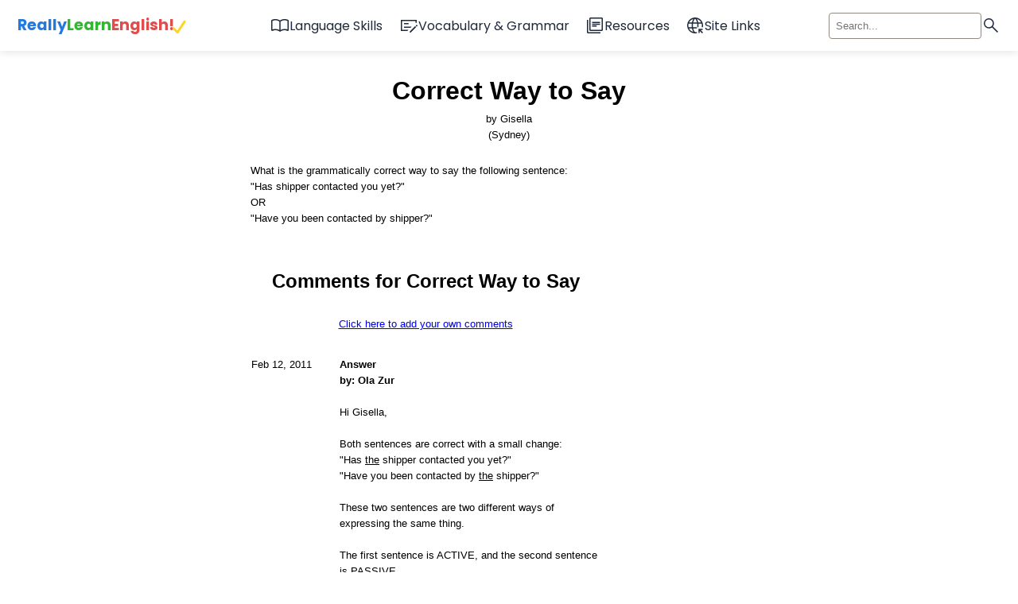

--- FILE ---
content_type: text/html; charset=UTF-8
request_url: https://www.really-learn-english.com/correct-way-to-say.html
body_size: 21159
content:
<!DOCTYPE HTML PUBLIC "-//W3C//DTD HTML 4.01 Transitional//EN" "http://www.w3.org/TR/html4/loose.dtd">
<html>
<head> <meta name="viewport" content="width=device-width, initial-scale=1.0">
<meta http-equiv="Content-Type" content="text/html; charset=UTF-8">
<title>Correct Way to Say</title>
<meta name="Description" content="What is the grammatically correct way to say the following sentence: Has shipper contacted you yet? OR Have you been contacted by shipper?">
<link rel="shortcut icon" type="image/vnd.microsoft.icon" href="https://www.really-learn-english.com/favicon.ico">
<link rel="canonical" href="https://www.really-learn-english.com/correct-way-to-say.html"/>
<script language="JavaScript" type="text/javascript">function MM_swapImgRestore(){var i,x,a=document.MM_sr;for(i=0;a&&i<a.length&&(x=a[i])&&x.oSrc;i++)x.src=x.oSrc;}function MM_preloadImages(){var d=document;if(d.images){if(!d.MM_p)d.MM_p=new Array();var i,j=d.MM_p.length,a=MM_preloadImages.arguments;for(i=0;i<a.length;i++)if(a[i].indexOf("#")!=0){d.MM_p[j]=new Image;d.MM_p[j++].src=a[i];}}}function MM_swapImage(){var i,j=0,x,a=MM_swapImage.arguments;document.MM_sr=new Array;for(i=0;i<(a.length-2);i+=3)if((x=MM_findObj(a[i]))!=null){document.MM_sr[j++]=x;if(!x.oSrc)x.oSrc=x.src;x.src=a[i+2];}}function MM_openBrWindow(theURL,winName,features){window.open(theURL,winName,features);}function MM_findObj(n,d){var p,i,x;if(!d)d=document;if((p=n.indexOf("?"))>0&&parent.frames.length){d=parent.frames[n.substring(p+1)].document;n=n.substring(0,p);}if(!(x=d[n])&&d.all)x=d.all[n];for(i=0;!x&&i<d.forms.length;i++)x=d.forms[i][n];for(i=0;!x&&d.layers&&i<d.layers.length;i++)x=MM_findObj(n,d.layers[i].document);if(!x&&d.getElementById)x=d.getElementById(n);return x;}</script>
<script language="JavaScript" type="text/JavaScript">function MM_displayStatusMsg(msgStr){status=msgStr;document.MM_returnValue=true;}</script>
<link href="https://www.really-learn-english.com/support-files/A.style.css.pagespeed.cf._0dNBa6jvz.css" rel="stylesheet" type="text/css">
<meta http-equiv="Content-Type" content="text/html; charset=UTF-8"/>
<script type="text/javascript" src="https://www.really-learn-english.com/sd/support-files/fix.js.pagespeed.jm.78bRw_atFE.js"></script> <!-- start: tool_blocks.sbi_html_head -->
<link rel="alternate" type="application/rss+xml" title="RSS" href="https://www.really-learn-english.com/learn-english.xml">
<!-- SD -->
<script type="text/javascript" language="JavaScript">var https_page=0</script>
<script src="https://www.really-learn-english.com/sd/support-files/gdprcookie.js.pagespeed.jm.gK9g85vhk0.js" async defer type="text/javascript"></script><!-- end: tool_blocks.sbi_html_head --><meta property="og:title" content="Correct Way to Say"/>
<meta property="og:description" content="What is the grammatically correct way to say the following sentence: Has shipper contacted you yet? OR Have you been contacted by shipper"/>
<meta property="og:type" content="article"/>
<meta property="og:url" content="https://www.really-learn-english.com/correct-way-to-say.html"/>
</head>
<body><!-- start: SSI z-below-body-start.shtml --><!--
--><!-- Google Tag Manager -->
<noscript><iframe src="//www.googletagmanager.com/ns.html?id=GTM-5TGRVK" height="0" width="0" style="display:none;visibility:hidden"></iframe></noscript>
<script>(function(w,d,s,l,i){w[l]=w[l]||[];w[l].push({'gtm.start':new Date().getTime(),event:'gtm.js'});var f=d.getElementsByTagName(s)[0],j=d.createElement(s),dl=l!='dataLayer'?'&l='+l:'';j.async=true;j.src='//www.googletagmanager.com/gtm.js?id='+i+dl;f.parentNode.insertBefore(j,f);})(window,document,'script','dataLayer','GTM-5TGRVK');</script>
<!-- End Google Tag Manager -->
<!-- BEGIN SHAREAHOLIC CODE -->
<link rel="preload" href="https://cdn.shareaholic.net/assets/pub/shareaholic.js" as="script"/>
<meta name="shareaholic:site_id" content="c68bbce265809cd0807b6305b9b32ba2"/>
<script data-cfasync="false" async src="https://cdn.shareaholic.net/assets/pub/shareaholic.js"></script>
<!-- END SHAREAHOLIC CODE --><!--
--><!-- end: SSI z-below-body-start.shtml -->
<div id="PageWrapper">
<div id="Header"><!-- start: SSI z-site-head.shtml --><!--
--><!-- begin site head -->
<a href="#main-content" class="skip-link">Skip to main content</a>
<div class="nav-wrapper">
<nav class="navbar" role="navigation">
<a href="https://www.really-learn-english.com/" class="logo" onclick="return FIX.track(this);">
<span>Really</span> <span>Learn</span> <span>English!</span> <span>
<svg xmlns="http://www.w3.org/2000/svg" viewBox="0 0 28 28" fill="none" stroke="currentColor" stroke-width="2.5" stroke-linecap="round" stroke-linejoin="round" style="margin-left: -7px; transform: translateY(5px);">
<path d="M5 13l4 4L16 6"/>
</svg>
</span>
</a>
<ul class="nav-list">
<li class="nav-item">
<a href="" class="nav-link" aria-expanded="false">
<svg xmlns="http://www.w3.org/2000/svg" viewBox="0 -960 960 960" data-icon="import_contacts">
<path d="M248-300q53.57 0 104.28 12.5Q403-275 452-250v-427q-45-30-97.62-46.5Q301.76-740 248-740q-38 0-74.5 9.5T100-707v434q31-14 70.5-20.5T248-300Zm264 50q50-25 98-37.5T712-300q38 0 78.5 6t69.5 16v-429q-34-17-71.82-25-37.82-8-76.18-8-54 0-104.5 16.5T512-677v427Zm-30 90q-51-38-111-58.5T248-239q-36.54 0-71.77 9T106-208q-23.1 11-44.55-3Q40-225 40-251v-463q0-15 7-27.5T68-761q42-20 87.39-29.5 45.4-9.5 92.61-9.5 63 0 122.5 17T482-731q51-35 109.5-52T712-800q46.87 0 91.93 9.5Q849-781 891-761q14 7 21.5 19.5T920-714v463q0 27.89-22.5 42.45Q875-194 853-208q-34-14-69.23-22.5Q748.54-239 712-239q-63 0-121 21t-109 58ZM276-489Z"/>
</svg>
Language Skills
</a>
<div class="mega-menu" role="region" aria-label="Language skills" data-panel="submenu">
<button class="back-button" aria-label="Back to main menu">
<svg xmlns="http://www.w3.org/2000/svg" viewBox="0 -960 960 960">
<path d="M400-80 0-480l400-400 56 57-343 343 343 343-56 57Z"/>
</svg>
Back
</button>
<div class="mega-menu-inner">
<div class="mega-menu-column">
<h3>
<svg xmlns="http://www.w3.org/2000/svg" viewBox="0 -960 960 960" data-icon="local_library">
<path d="M480-60q-78-69-170.5-106T120-203v-429q94 0 186.5 43T480-469q81-77 173.5-120T840-632v429q-97 0-189.5 37T480-60Zm0-77q71-51 146.5-81.5T780-257v-310q-68 11-143.5 54.5T480-392q-88-81-160-123t-140-52v310q78 8 153.5 38.5T480-137Zm3-475q-65 0-109.5-44.5T329-766q0-65 44.5-109.5T483-920q65 0 109.5 44.5T637-766q0 65-44.5 109.5T483-612Zm.16-60q38.84 0 66.34-27.66t27.5-66.5q0-38.84-27.66-66.34t-66.5-27.5q-38.84 0-66.34 27.66t-27.5 66.5q0 38.84 27.66 66.34t66.5 27.5Zm-.16-94Zm-3 374Z"/>
</svg>
Reading
</h3>
<ul class="mega-menu-list">
<li><a href="https://www.really-learn-english.com/english-reading-practice.html" class="mega-menu-link" onclick="return FIX.track(this);">
<svg xmlns="http://www.w3.org/2000/svg" viewBox="0 -960 960 960" data-icon="note_stack">
<path d="M280-140v-480q0-25.06 17.5-42.53Q315-680 340-680h480q24.75 0 42.38 17.62Q880-644.75 880-620v340L680-80H340q-24.75 0-42.37-17.63Q280-115.25 280-140ZM81-725q-5-25 9.5-44.5T130-794l473-84q25-5 44.5 9t24.5 39l16 90h-60l-14-79-473 83 79 450v83q-20-2-35-15t-19-34L81-725Zm259 105v480h308v-172h172v-308H340Zm240 240Z"/>
</svg>
English Reading Practice
</a></li>
<li><a href="https://www.really-learn-english.com/english-short-stories.html" class="mega-menu-link" onclick="return FIX.track(this);">
<svg xmlns="http://www.w3.org/2000/svg" viewBox="0 -960 960 960" data-icon="note_stack">
<path d="M280-140v-480q0-25.06 17.5-42.53Q315-680 340-680h480q24.75 0 42.38 17.62Q880-644.75 880-620v340L680-80H340q-24.75 0-42.37-17.63Q280-115.25 280-140ZM81-725q-5-25 9.5-44.5T130-794l473-84q25-5 44.5 9t24.5 39l16 90h-60l-14-79-473 83 79 450v83q-20-2-35-15t-19-34L81-725Zm259 105v480h308v-172h172v-308H340Zm240 240Z"/>
</svg>
English Short Stories
</a></li>
<li><a href="https://www.really-learn-english.com/english-reading-comprehension-text-and-exercises.html" class="mega-menu-link" onclick="return FIX.track(this);">
<svg xmlns="http://www.w3.org/2000/svg" viewBox="0 -960 960 960" data-icon="note_stack">
<path d="M280-140v-480q0-25.06 17.5-42.53Q315-680 340-680h480q24.75 0 42.38 17.62Q880-644.75 880-620v340L680-80H340q-24.75 0-42.37-17.63Q280-115.25 280-140ZM81-725q-5-25 9.5-44.5T130-794l473-84q25-5 44.5 9t24.5 39l16 90h-60l-14-79-473 83 79 450v83q-20-2-35-15t-19-34L81-725Zm259 105v480h308v-172h172v-308H340Zm240 240Z"/>
</svg>
English Reading Comprehension
</a></li>
</ul>
</div>
<div class="mega-menu-column">
<h3>
<svg xmlns="http://www.w3.org/2000/svg" viewBox="0 -960 960 960" data-icon="stylus_note">
<path d="m499-259 364-363-81-80-363 363 80 80Zm-280 48q-88-6-133.5-40.5T40-349q0-60 51-98t142-46q44-4 65.5-16t21.5-33q0-29-29-44.5T194-609l5-60q89 9 135 41t46 86q0 46-37.5 75T238-433q-69 5-103.5 26T100-349q0 35 30.5 54.5T222-271l-3 60Zm299 18L353-358l398-397q14-14 31.5-13.5T814-755l102 101q14 14 14 32t-14 32L518-193Zm-159 33q-17 4-30-9t-9-30l33-159 165 165-159 33Z"/>
</svg>
Writing
</h3>
<ul class="mega-menu-list">
<li><a href="https://www.really-learn-english.com/learn-to-write-in-english.html" class="mega-menu-link" onclick="return FIX.track(this);">
<svg xmlns="http://www.w3.org/2000/svg" viewBox="0 -960 960 960" data-icon="assignment">
<path d="M180-120q-24.75 0-42.37-17.63Q120-155.25 120-180v-600q0-24.75 17.63-42.38Q155.25-840 180-840h205q5-35 32-57.5t63-22.5q36 0 63 22.5t32 57.5h205q24.75 0 42.38 17.62Q840-804.75 840-780v600q0 24.75-17.62 42.37Q804.75-120 780-120H180Zm0-60h600v-600H180v600Zm100-100h273v-60H280v60Zm0-170h400v-60H280v60Zm0-170h400v-60H280v60Zm200-177q14 0 24.5-10.5T515-832q0-14-10.5-24.5T480-867q-14 0-24.5 10.5T445-832q0 14 10.5 24.5T480-797ZM180-180v-600 600Z"/>
</svg>
Learn to Write in English
</a></li>
<li><a href="https://www.really-learn-english.com/common-writing-mistakes.html" class="mega-menu-link" onclick="return FIX.track(this);">
<svg xmlns="http://www.w3.org/2000/svg" viewBox="0 -960 960 960" data-icon="assignment">
<path d="M280-280h280v-80H280v80Zm0-160h400v-80H280v80Zm0-160h400v-80H280v80Zm-80 480q-33 0-56.5-23.5T120-200v-560q0-33 23.5-56.5T200-840h167q11-35 43-57.5t70-22.5q40 0 71.5 22.5T594-840h166q33 0 56.5 23.5T840-760v560q0 33-23.5 56.5T760-120H200Zm0-80h560v-560H200v560Zm280-560q17 0 28.5-11.5T520-800q0-17-11.5-28.5T480-840q-17 0-28.5 11.5T440-800q0 17 11.5 28.5T480-760Z"/>
</svg>
Common Writing Mistakes
</a></li>
<li><a href="https://school.really-learn-english.com/writing-assessment" class="mega-menu-link" target="_blank" rel="noopener" onclick="return FIX.track(this);">
<svg xmlns="http://www.w3.org/2000/svg" viewBox="0 -960 960 960" data-icon="school">
<path d="M480-120 200-272v-240L40-600l440-240 440 240v320h-80v-276l-80 44v240L480-120Zm0-332 274-148-274-148-274 148 274 148Zm0 241 200-108v-151L480-360 280-470v151l200 108Zm0-241Zm0 90Zm0 0Z"/>
</svg>
Writing Assessment
</a></li>
</ul>
</div>
<div class="mega-menu-column">
<h3>
<svg xmlns="http://www.w3.org/2000/svg" viewBox="0 -960 960 960" data-icon="voice_selection">
<path d="M480-400q-50 0-85-35t-35-85v-240q0-50 35-85t85-35q50 0 85 35t35 85v240q0 50-35 85t-85 35Zm0-240Zm-40 520v-123q-104-14-172-93t-68-184h80q0 83 58.5 141.5T480-320q83 0 141.5-58.5T680-520h80q0 105-68 184t-172 93v123h-80Zm40-360q17 0 28.5-11.5T520-520v-240q0-17-11.5-28.5T480-800q-17 0-28.5 11.5T440-760v240q0 17 11.5 28.5T480-480Z"/>
</svg>
Speaking
</h3>
<ul class="mega-menu-list">
<li><a href="https://www.really-learn-english.com/free-learn-to-speak-english.html" class="mega-menu-link" onclick="return FIX.track(this);">
<svg xmlns="http://www.w3.org/2000/svg" viewBox="0 -960 960 960" data-icon="record_voice_over">
<path d="m801-305-50-50q48-51 73.5-104.5T850-591q0-78-25.5-131.5T751-827l50-50q56 58 87.5 126.5T920-591q0 91-31.5 159.5T801-305ZM662-447l-50-50q18-20 28-42.5t10-51.5q0-29-10-51.5T612-685l50-50q26 28 42 65.5t16 78.5q0 41-16 78.5T662-447Zm-302 6q-66 0-108-42t-42-108q0-66 42-108t108-42q66 0 108 42t42 108q0 66-42 108t-108 42ZM40-120v-94q0-38 19-64.5t49-41.5q51-26 120.5-43T360-380q62 0 131 17t120 43q30 15 49.5 41.5T680-214v94H40Zm60-60h520v-34q0-16-8.5-29.5T587-266q-48-27-109-40.5T360-320q-57 0-118.5 14.5T132-266q-14 7-23 21.5t-9 30.5v34Zm260-321q39 0 64.5-25.5T450-591q0-39-25.5-64.5T360-681q-39 0-64.5 25.5T270-591q0 39 25.5 64.5T360-501Zm0-90Zm0 411Z"/>
</svg>
Learn To Speak English
</a></li>
<li><a href="https://www.really-learn-english.com/word-pronunciation.html" class="mega-menu-link" onclick="return FIX.track(this);">
<svg xmlns="http://www.w3.org/2000/svg" viewBox="0 -960 960 960" data-icon="record_voice_over">
<path d="m801-305-50-50q48-51 73.5-104.5T850-591q0-78-25.5-131.5T751-827l50-50q56 58 87.5 126.5T920-591q0 91-31.5 159.5T801-305ZM662-447l-50-50q18-20 28-42.5t10-51.5q0-29-10-51.5T612-685l50-50q26 28 42 65.5t16 78.5q0 41-16 78.5T662-447Zm-302 6q-66 0-108-42t-42-108q0-66 42-108t108-42q66 0 108 42t42 108q0 66-42 108t-108 42ZM40-120v-94q0-38 19-64.5t49-41.5q51-26 120.5-43T360-380q62 0 131 17t120 43q30 15 49.5 41.5T680-214v94H40Zm60-60h520v-34q0-16-8.5-29.5T587-266q-48-27-109-40.5T360-320q-57 0-118.5 14.5T132-266q-14 7-23 21.5t-9 30.5v34Zm260-321q39 0 64.5-25.5T450-591q0-39-25.5-64.5T360-681q-39 0-64.5 25.5T270-591q0 39 25.5 64.5T360-501Zm0-90Zm0 411Z"/>
</svg>
English Pronunciation
</a></li>
</ul>
</div>
<div class="mega-menu-column">
<h3>
<svg xmlns="http://www.w3.org/2000/svg" viewBox="0 -960 960 960" data-icon="video_library">
<path d="m424-373 260-167-260-167v334ZM260-200q-24 0-42-18t-18-42v-560q0-24 18-42t42-18h560q24 0 42 18t18 42v560q0 24-18 42t-42 18H260Zm0-60h560v-560H260v560ZM140-80q-24 0-42-18t-18-42v-620h60v620h620v60H140Zm120-740v560-560Z"/>
</svg>
Videos & Listening
</h3>
<ul class="mega-menu-list">
<li><a href="https://store.really-learn-english.com/pages/video-lessons" class="mega-menu-link" target="_blank" rel="noopener" onclick="return FIX.track(this);">
<svg xmlns="http://www.w3.org/2000/svg" viewBox="0 -960 960 960" data-icon="play_circle">
<path d="m380-300 280-180-280-180v360ZM480-80q-83 0-156-31.5T197-197q-54-54-85.5-127T80-480q0-83 31.5-156T197-763q54-54 127-85.5T480-880q83 0 156 31.5T763-763q54 54 85.5 127T880-480q0 83-31.5 156T763-197q-54 54-127 85.5T480-80Zm0-80q134 0 227-93t93-227q0-134-93-227t-227-93q-134 0-227 93t-93 227q0 134 93 227t227 93Zm0-320Z"/>
</svg>
English Video Lessons
</a></li>
<li><a href="https://www.really-learn-english.com/inspirational-life-stories.html" class="mega-menu-link" onclick="return FIX.track(this);">
<svg xmlns="http://www.w3.org/2000/svg" viewBox="0 -960 960 960" data-icon="play_circle">
<path d="m380-300 280-180-280-180v360ZM480-80q-83 0-156-31.5T197-197q-54-54-85.5-127T80-480q0-83 31.5-156T197-763q54-54 127-85.5T480-880q83 0 156 31.5T763-763q54 54 85.5 127T880-480q0 83-31.5 156T763-197q-54 54-127 85.5T480-80Zm0-80q134 0 227-93t93-227q0-134-93-227t-227-93q-134 0-227 93t-93 227q0 134 93 227t227 93Zm0-320Z"/>
</svg>
English Audio Stories
</a></li>
</ul>
</div>
</div>
</div>
</li>
<li class="nav-item">
<a href="" class="nav-link">
<svg xmlns="http://www.w3.org/2000/svg" width="48" height="48" viewBox="0 -960 960 960" data-icon="checkbook">
<path d="M237-363h335l60-60H237v60Zm0-178h231v-60H237v60Zm-97-159v439h330l-61 61H80v-560h800v149h-60v-89H140Zm775 220q5 5 5 12.5t-5 12.5l-37 37-50-50 39-39q5-5 10.5-5t10.5 5l27 27ZM530-120v-50l272-272 50 50-272 272h-50ZM140-700v439-439Z"/>
</svg>
Vocabulary & Grammar
</a>
<div class="mega-menu" role="region" aria-label="Basic Vocabulary" data-panel="submenu">
<button class="back-button" aria-label="Back to main menu">
<svg xmlns="http://www.w3.org/2000/svg" viewBox="0 -960 960 960">
<path d="M400-80 0-480l400-400 56 57-343 343 343 343-56 57Z"/>
</svg>
Back
</button>
<div class="mega-menu-inner">
<div class="mega-menu-column">
<h3>
<svg xmlns="http://www.w3.org/2000/svg" viewBox="0 -960 960 960" data-icon="library_books">
<path d="M343-420h225v-60H343v60Zm0-90h395v-60H343v60Zm0-90h395v-60H343v60Zm-83 400q-24 0-42-18t-18-42v-560q0-24 18-42t42-18h560q24 0 42 18t18 42v560q0 24-18 42t-42 18H260Zm0-60h560v-560H260v560ZM140-80q-24 0-42-18t-18-42v-620h60v620h620v60H140Zm120-740v560-560Z"/>
</svg>
Basic Vocabulary
</h3>
<ul class="mega-menu-list">
<li><a href="https://www.really-learn-english.com/vocabulary-activities.html" class="mega-menu-link" onclick="return FIX.track(this);">
<svg xmlns="http://www.w3.org/2000/svg" viewBox="0 -960 960 960" data-icon="library_books">
<path d="M343-420h225v-60H343v60Zm0-90h395v-60H343v60Zm0-90h395v-60H343v60Zm-83 400q-24 0-42-18t-18-42v-560q0-24 18-42t42-18h560q24 0 42 18t18 42v560q0 24-18 42t-42 18H260Zm0-60h560v-560H260v560ZM140-80q-24 0-42-18t-18-42v-620h60v620h620v60H140Zm120-740v560-560Z"/>
</svg>
Vocabulary Activities
</a></li>
<li><a href="https://www.really-learn-english.com/building-vocabulary.html" class="mega-menu-link" onclick="return FIX.track(this);">
<svg xmlns="http://www.w3.org/2000/svg" viewBox="0 -960 960 960" data-icon="library_books">
<path d="M343-420h225v-60H343v60Zm0-90h395v-60H343v60Zm0-90h395v-60H343v60Zm-83 400q-24 0-42-18t-18-42v-560q0-24 18-42t42-18h560q24 0 42 18t18 42v560q0 24-18 42t-42 18H260Zm0-60h560v-560H260v560ZM140-80q-24 0-42-18t-18-42v-620h60v620h620v60H140Zm120-740v560-560Z"/>
</svg>
Building Vocabulary
</a></li>
<li><a href="https://www.really-learn-english.com/english-vocabulary-word-lists.html" class="mega-menu-link" onclick="return FIX.track(this);">
<svg xmlns="http://www.w3.org/2000/svg" viewBox="0 -960 960 960" data-icon="library_books">
<path d="M343-420h225v-60H343v60Zm0-90h395v-60H343v60Zm0-90h395v-60H343v60Zm-83 400q-24 0-42-18t-18-42v-560q0-24 18-42t42-18h560q24 0 42 18t18 42v560q0 24-18 42t-42 18H260Zm0-60h560v-560H260v560ZM140-80q-24 0-42-18t-18-42v-620h60v620h620v60H140Zm120-740v560-560Z"/>
</svg>
English Word Lists
</a></li>
<li><a href="https://www.really-learn-english.com/oxford-english-dictionaries.html" class="mega-menu-link" onclick="return FIX.track(this);">
<svg xmlns="http://www.w3.org/2000/svg" viewBox="0 -960 960 960" data-icon="library_books">
<path d="M343-420h225v-60H343v60Zm0-90h395v-60H343v60Zm0-90h395v-60H343v60Zm-83 400q-24 0-42-18t-18-42v-560q0-24 18-42t42-18h560q24 0 42 18t18 42v560q0 24-18 42t-42 18H260Zm0-60h560v-560H260v560ZM140-80q-24 0-42-18t-18-42v-620h60v620h620v60H140Zm120-740v560-560Z"/>
</svg>
English Dictionaries
</a></li>
<li><a href="https://www.really-learn-english.com/english-spelling-rules.html" class="mega-menu-link" onclick="return FIX.track(this);">
<svg xmlns="http://www.w3.org/2000/svg" viewBox="0 -960 960 960" data-icon="library_books">
<path d="M343-420h225v-60H343v60Zm0-90h395v-60H343v60Zm0-90h395v-60H343v60Zm-83 400q-24 0-42-18t-18-42v-560q0-24 18-42t42-18h560q24 0 42 18t18 42v560q0 24-18 42t-42 18H260Zm0-60h560v-560H260v560ZM140-80q-24 0-42-18t-18-42v-620h60v620h620v60H140Zm120-740v560-560Z"/>
</svg>
Spelling Rules
</a></li>
</ul>
</div>
<div class="mega-menu-column">
<h3>
<svg xmlns="http://www.w3.org/2000/svg" viewBox="0 -960 960 960" data-icon="collections_bookmark">
<path d="M260-260h560v-560h-60v278l-93-57-93 57v-278H260v560Zm0 60q-24 0-42-18t-18-42v-560q0-24 18-42t42-18h560q24 0 42 18t18 42v560q0 24-18 42t-42 18H260ZM140-80q-24 0-42-18t-18-42v-620h60v620h620v60H140Zm434-740h186-186Zm-314 0h560-560Z"/>
</svg>
Advanced Vocabulary
</h3>
<ul class="mega-menu-list">
<li><a href="https://www.really-learn-english.com/confusing-english-words-common-mistakes.html" class="mega-menu-link" onclick="return FIX.track(this);">
<svg xmlns="http://www.w3.org/2000/svg" data-icon="two_pager" viewBox="0 -960 960 960">
<path d="M140-160q-24 0-42-18t-18-42v-520q0-24 18-42t42-18h680q24 0 42 18t18 42v520q0 24-18 42t-42 18H140Zm0-60h310v-520H140v520Zm370 0h310v-520H510v520Zm-320-97h210v-60H190v60Zm0-129h210v-60H190v60Zm0-129h210v-60H190v60Zm370 258h210v-60H560v60Zm0-129h210v-60H560v60Zm0-129h210v-60H560v60ZM450-220v-520 520Z"/>
</svg>
Confusing Words
</a></li>
<li><a href="https://www.really-learn-english.com/idiomatic-expressions.html" class="mega-menu-link" onclick="return FIX.track(this);">
<svg xmlns="http://www.w3.org/2000/svg" data-icon="two_pager" viewBox="0 -960 960 960">
<path d="M140-160q-24 0-42-18t-18-42v-520q0-24 18-42t42-18h680q24 0 42 18t18 42v520q0 24-18 42t-42 18H140Zm0-60h310v-520H140v520Zm370 0h310v-520H510v520Zm-320-97h210v-60H190v60Zm0-129h210v-60H190v60Zm0-129h210v-60H190v60Zm370 258h210v-60H560v60Zm0-129h210v-60H560v60Zm0-129h210v-60H560v60ZM450-220v-520 520Z"/>
</svg>
English Idioms
</a></li>
<li><a href="https://www.really-learn-english.com/english-phrasal-verbs.html" class="mega-menu-link" onclick="return FIX.track(this);">
<svg xmlns="http://www.w3.org/2000/svg" data-icon="two_pager" viewBox="0 -960 960 960">
<path d="M140-160q-24 0-42-18t-18-42v-520q0-24 18-42t42-18h680q24 0 42 18t18 42v520q0 24-18 42t-42 18H140Zm0-60h310v-520H140v520Zm370 0h310v-520H510v520Zm-320-97h210v-60H190v60Zm0-129h210v-60H190v60Zm0-129h210v-60H190v60Zm370 258h210v-60H560v60Zm0-129h210v-60H560v60Zm0-129h210v-60H560v60ZM450-220v-520 520Z"/>
</svg>
English Phrasal Verbs
</a></li>
<li><a href="https://www.really-learn-english.com/language-register.html" class="mega-menu-link" onclick="return FIX.track(this);">
<svg xmlns="http://www.w3.org/2000/svg" data-icon="two_pager" viewBox="0 -960 960 960">
<path d="M140-160q-24 0-42-18t-18-42v-520q0-24 18-42t42-18h680q24 0 42 18t18 42v520q0 24-18 42t-42 18H140Zm0-60h310v-520H140v520Zm370 0h310v-520H510v520Zm-320-97h210v-60H190v60Zm0-129h210v-60H190v60Zm0-129h210v-60H190v60Zm370 258h210v-60H560v60Zm0-129h210v-60H560v60Zm0-129h210v-60H560v60ZM450-220v-520 520Z"/>
</svg>
Formal & Informal English
</a></li>
<li><a href="https://www.really-learn-english.com/figurative-language.html" class="mega-menu-link" onclick="return FIX.track(this);">
<svg xmlns="http://www.w3.org/2000/svg" data-icon="two_pager" viewBox="0 -960 960 960">
<path d="M140-160q-24 0-42-18t-18-42v-520q0-24 18-42t42-18h680q24 0 42 18t18 42v520q0 24-18 42t-42 18H140Zm0-60h310v-520H140v520Zm370 0h310v-520H510v520Zm-320-97h210v-60H190v60Zm0-129h210v-60H190v60Zm0-129h210v-60H190v60Zm370 258h210v-60H560v60Zm0-129h210v-60H560v60Zm0-129h210v-60H560v60ZM450-220v-520 520Z"/>
</svg>
</svg>
Figurative Language
</a></li>
</ul>
</div>
<div class="mega-menu-column">
<h3>
<svg xmlns="http://www.w3.org/2000/svg" data-icon="library_add_check" viewBox="0 -960 960 960">
<path d="m490-383 228-228-42-41-185 186-97-97-42 42 138 138ZM260-200q-24 0-42-18t-18-42v-560q0-24 18-42t42-18h560q24 0 42 18t18 42v560q0 24-18 42t-42 18H260Zm0-60h560v-560H260v560ZM140-80q-24 0-42-18t-18-42v-620h60v620h620v60H140Zm120-740v560-560Z"/>
</svg>
Basic Grammar
</h3>
<ul class="mega-menu-list">
<li><a href="https://www.really-learn-english.com/easy-english-grammar.html" class="mega-menu-link" onclick="return FIX.track(this);">
<svg xmlns="http://www.w3.org/2000/svg" data-icon="mark_chat_read" viewBox="0 -960 960 960">
<path d="M701-160 567-294l42-42 92 91 177-177 42 43-219 219ZM80-80v-740q0-24 18-42t42-18h680q24 0 42 18t18 42v310h-60v-310H140v600l74-80h276v60H240L80-80Zm60-220v-520 520Z"/>
</svg>
Easy English Grammar
</a></li>
<li><a href="https://www.really-learn-english.com/english-grammar-exercises.html" class="mega-menu-link" onclick="return FIX.track(this);">
<svg xmlns="http://www.w3.org/2000/svg" data-icon="mark_chat_read" viewBox="0 -960 960 960">
<path d="M701-160 567-294l42-42 92 91 177-177 42 43-219 219ZM80-80v-740q0-24 18-42t42-18h680q24 0 42 18t18 42v310h-60v-310H140v600l74-80h276v60H240L80-80Zm60-220v-520 520Z"/>
</svg>
English Grammar Exercises
</a></li>
<li><a href="https://www.really-learn-english.com/english-tenses.html" class="mega-menu-link" onclick="return FIX.track(this);">
<svg xmlns="http://www.w3.org/2000/svg" data-icon="mark_chat_read" viewBox="0 -960 960 960">
<path d="M701-160 567-294l42-42 92 91 177-177 42 43-219 219ZM80-80v-740q0-24 18-42t42-18h680q24 0 42 18t18 42v310h-60v-310H140v600l74-80h276v60H240L80-80Zm60-220v-520 520Z"/>
</svg>
English Tenses
</a></li>
<li><a href="https://www.really-learn-english.com/english-parts-of-speech.html" class="mega-menu-link" onclick="return FIX.track(this);">
<svg xmlns="http://www.w3.org/2000/svg" data-icon="mark_chat_read" viewBox="0 -960 960 960">
<path d="M701-160 567-294l42-42 92 91 177-177 42 43-219 219ZM80-80v-740q0-24 18-42t42-18h680q24 0 42 18t18 42v310h-60v-310H140v600l74-80h276v60H240L80-80Zm60-220v-520 520Z"/>
</svg>
English Parts of Speech
</a></li>
<li><a href="https://www.really-learn-english.com/parts-of-a-sentence.html" class="mega-menu-link" onclick="return FIX.track(this);">
<svg xmlns="http://www.w3.org/2000/svg" data-icon="mark_chat_read" viewBox="0 -960 960 960">
<path d="M701-160 567-294l42-42 92 91 177-177 42 43-219 219ZM80-80v-740q0-24 18-42t42-18h680q24 0 42 18t18 42v310h-60v-310H140v600l74-80h276v60H240L80-80Zm60-220v-520 520Z"/>
</svg>
Parts of a Sentence
</a></li>
</ul>
</div>
<div class="mega-menu-column">
<h3>
<svg xmlns="http://www.w3.org/2000/svg" data-icon="verified_user" viewBox="0 -960 960 960">
<path d="m436-347 228-228-42-41-183 183-101-101-44 44 142 143Zm44 266q-140-35-230-162.5T160-523v-238l320-120 320 120v238q0 152-90 279.5T480-81Zm0-62q115-38 187.5-143.5T740-523v-196l-260-98-260 98v196q0 131 72.5 236.5T480-143Zm0-337Z"/>
</svg>
Advanced Grammar
</h3>
<ul class="mega-menu-list">
<li><a href="https://www.really-learn-english.com/gerunds-and-infinitives.html" class="mega-menu-link" onclick="return FIX.track(this);">
<svg xmlns="http://www.w3.org/2000/svg" data-icon="bookmark_added" viewBox="0 -960 960 960">
<path d="M716-605 610-711l42-43 64 64 148-149 43 43-191 191ZM200-120v-665q0-24 18-42t42-18h290v60H260v574l220-93 220 93v-334h60v425L480-240 200-120Zm60-665h290-290Z"/>
</svg>
Gerunds and Infinitives
</a></li>
<li><a href="https://www.really-learn-english.com/english-modal-verbs.html" class="mega-menu-link" onclick="return FIX.track(this);">
<svg xmlns="http://www.w3.org/2000/svg" data-icon="bookmark_added" viewBox="0 -960 960 960">
<path d="M716-605 610-711l42-43 64 64 148-149 43 43-191 191ZM200-120v-665q0-24 18-42t42-18h290v60H260v574l220-93 220 93v-334h60v425L480-240 200-120Zm60-665h290-290Z"/>
</svg>
English Modal Verbs
</a></li>
<li><a href="https://www.really-learn-english.com/english-conditionals.html" class="mega-menu-link" onclick="return FIX.track(this);">
<svg xmlns="http://www.w3.org/2000/svg" data-icon="bookmark_added" viewBox="0 -960 960 960">
<path d="M716-605 610-711l42-43 64 64 148-149 43 43-191 191ZM200-120v-665q0-24 18-42t42-18h290v60H260v574l220-93 220 93v-334h60v425L480-240 200-120Zm60-665h290-290Z"/>
</svg>
Conditionals
</a></li>
<li><a href="https://www.really-learn-english.com/reported-speech.html" class="mega-menu-link" onclick="return FIX.track(this);">
<svg xmlns="http://www.w3.org/2000/svg" data-icon="bookmark_added" viewBox="0 -960 960 960">
<path d="M716-605 610-711l42-43 64 64 148-149 43 43-191 191ZM200-120v-665q0-24 18-42t42-18h290v60H260v574l220-93 220 93v-334h60v425L480-240 200-120Zm60-665h290-290Z"/>
</svg>
Reported Speech
</a></li>
<li><a href="https://www.really-learn-english.com/active-and-passive-voice.html" class="mega-menu-link" onclick="return FIX.track(this);">
<svg xmlns="http://www.w3.org/2000/svg" data-icon="bookmark_added" viewBox="0 -960 960 960">
<path d="M716-605 610-711l42-43 64 64 148-149 43 43-191 191ZM200-120v-665q0-24 18-42t42-18h290v60H260v574l220-93 220 93v-334h60v425L480-240 200-120Zm60-665h290-290Z"/>
</svg>
Active & Passive Voice
</a></li>
</ul>
</div>
</div>
</div>
</li>
<li class="nav-item">
<a href="" class="nav-link">
<svg xmlns="http://www.w3.org/2000/svg" viewBox="0 -960 960 960" data-icon="library_books">
<path d="M343-420h225v-60H343v60Zm0-90h395v-60H343v60Zm0-90h395v-60H343v60Zm-83 400q-24 0-42-18t-18-42v-560q0-24 18-42t42-18h560q24 0 42 18t18 42v560q0 24-18 42t-42 18H260Zm0-60h560v-560H260v560ZM140-80q-24 0-42-18t-18-42v-620h60v620h620v60H140Zm120-740v560-560Z"/>
</svg>
Resources
</a>
<div class="mega-menu" role="region" aria-label="Resources" data-panel="submenu">
<button class="back-button" aria-label="Back to main menu">
<svg xmlns="http://www.w3.org/2000/svg" viewBox="0 -960 960 960">
<path d="M400-80 0-480l400-400 56 57-343 343 343 343-56 57Z"/>
</svg>
Back
</button>
<div class="mega-menu-inner">
<div class="mega-menu-column">
<h3>
<svg xmlns="http://www.w3.org/2000/svg" data-icon="sim_card_download" viewBox="0 -960 960 960">
<path d="m482-278 156-156-43-43-83 83v-194h-60v194l-83-83-43 43 156 156ZM220-80q-24 0-42-18t-18-42v-501l239-239h341q24 0 42 18t18 42v680q0 24-18 42t-42 18H220Zm0-60h520v-680H426L220-613.88V-140Zm0 0h520-520Z"/>
</svg>
Downloads & Courses
</h3>
<ul class="mega-menu-list">
<li><a href="https://store.really-learn-english.com/collections/all" class="mega-menu-link" target="_blank" rel="noopener" onclick="return FIX.track(this);">
<svg xmlns="http://www.w3.org/2000/svg" data-icon="auto_stories" viewBox="0 -960 960 960">
<path d="M480-160q-48-38-104-59t-116-21q-42 0-82.5 11T100-198q-21 11-40.5-1T40-234v-482q0-11 5.5-21T62-752q46-24 96-36t102-12q58 0 113.5 15T480-740v506q51-33 107-49.5T700-300q36 0 78.5 7t81.5 29v-505q9.89 3.75 19.44 7.87Q889-757 898-752q10 6 16 15.68 6 9.67 6 20.32v482q0 23-19.5 35t-40.5 1q-37-20-77.5-31T700-240q-60 0-116 21t-104 59Zm60-167v-353l260-260v387L540-327Zm-120 63v-439q-34-19-79-28t-81-9q-47 0-87.5 10T100-704.47V-264q35-17 75.5-26.5t85-9.5q44.5 0 84.5 9.5t75 26.5Zm0 0v-439 439Z"/>
</svg>
ESL eBooks
</a></li>
<li><a href="https://store.really-learn-english.com/products/english-short-stories-emma-and-jerry" class="mega-menu-link" target="_blank" rel="noopener" onclick="return FIX.track(this);">
<svg xmlns="http://www.w3.org/2000/svg" data-icon="book_2" viewBox="0 -960 960 960">
<path d="M290-80q-53.86 0-91.93-38.07Q160-156.14 160-210v-540q0-53.86 38.07-91.93Q236.14-880 290-880h510v600q-26 0-43 21t-17 49q0 28 17 49t43 21v60H290Zm-70-240q15-10 32.5-15t37.5-5h30v-480h-30q-29.17 0-49.58 20.42Q220-779.17 220-750v430Zm160-20h360v-480H380v480Zm-160 20v-500 500Zm69.54 180H699q-9-15-14-33t-5-37q0-20 5-37.5t15-32.5H289.61q-28.61 0-49.11 20.42Q220-239.17 220-210q0 29 20.5 49.5t49.04 20.5Z"/>
</svg>
English Short Stories Book and Workbook
</a></li>
<li><a href="https://store.really-learn-english.com/products/stories-and-exercises-to-practice-the-simple-tenses" class="mega-menu-link" target="_blank" rel="noopener" onclick="return FIX.track(this);">
<svg xmlns="http://www.w3.org/2000/svg" data-icon="book_2" viewBox="0 -960 960 960">
<path d="M290-80q-53.86 0-91.93-38.07Q160-156.14 160-210v-540q0-53.86 38.07-91.93Q236.14-880 290-880h510v600q-26 0-43 21t-17 49q0 28 17 49t43 21v60H290Zm-70-240q15-10 32.5-15t37.5-5h30v-480h-30q-29.17 0-49.58 20.42Q220-779.17 220-750v430Zm160-20h360v-480H380v480Zm-160 20v-500 500Zm69.54 180H699q-9-15-14-33t-5-37q0-20 5-37.5t15-32.5H289.61q-28.61 0-49.11 20.42Q220-239.17 220-210q0 29 20.5 49.5t49.04 20.5Z"/>
</svg>
Stories and Exercises to Practice Grammar
</a></li>
<li><a href="https://school.really-learn-english.com/" class="mega-menu-link" target="_blank" rel="noopener" onclick="return FIX.track(this);">
<svg xmlns="http://www.w3.org/2000/svg" data-icon="school" viewBox="0 -960 960 960">
<path d="M479-120 189-279v-240L40-600l439-240 441 240v317h-60v-282l-91 46v240L479-120Zm0-308 315-172-315-169-313 169 313 172Zm0 240 230-127v-168L479-360 249-485v170l230 127Zm1-240Zm-1 74Zm0 0Z"/>
</svg>
Online English Courses
</a></li>
</ul>
</div>
<div class="mega-menu-column">
<h3>
<svg xmlns="http://www.w3.org/2000/svg" data-icon="clinical_notes" viewBox="0 -960 960 960">
<path d="M680-330q-50 0-85-35t-35-85q0-50 35-85t85-35q50 0 85 35t35 85q0 50-35 85t-85 35Zm0-60q25.5 0 42.75-17.25T740-450q0-25.5-17.25-42.75T680-510q-25.5 0-42.75 17.25T620-450q0 25.5 17.25 42.75T680-390ZM440-50v-116q0-21 10-39.5t28-29.5q28-17 58-29.5t62-20.5l82 106 82-106q32 8 61.5 20.5T881-235q18 11 28.5 29.5T920-166v116H440Zm60-60h157l-82-106q-20 8-39 17.5T500-178v68Zm203 0h157v-68q-17-11-35.5-20.5T786-216l-83 106Zm-46 0Zm46 0Zm-523-10q-24.75 0-42.37-17.63Q120-155.25 120-180v-600q0-24.75 17.63-42.38Q155.25-840 180-840h600q24.75 0 42.38 17.62Q840-804.75 840-780v247q-11-20-26-37t-34-30v-180H180v600h200v60H180Zm100-500h341q14-5 28.84-7.5T680-630v-50H280v60Zm0 170h220q0-15 2.5-30.5T510-510H280v60Zm0 170h158q17-13 36-21.5t39-16.5v-22H280v60ZM180-180v-600 180-30 450Zm500-270Z"/>
</svg>
Teaching
</h3>
<ul class="mega-menu-list">
<li><a href="https://store.really-learn-english.com/pages/articles" class="mega-menu-link" target="_blank" rel="noopener" onclick="return FIX.track(this);">
<svg xmlns="http://www.w3.org/2000/svg" data-icon="collections_bookmark" viewBox="0 -960 960 960">
<path d="M260-260h560v-560h-60v278l-93-57-93 57v-278H260v560Zm0 60q-24 0-42-18t-18-42v-560q0-24 18-42t42-18h560q24 0 42 18t18 42v560q0 24-18 42t-42 18H260ZM140-80q-24 0-42-18t-18-42v-620h60v620h620v60H140Zm434-740h186-186Zm-314 0h560-560Z"/>
</svg>
English Freebies
</a></li>
<li><a href="https://www.really-learn-english.com/how-to-teach-english.html" class="mega-menu-link" onclick="return FIX.track(this);">
<svg xmlns="http://www.w3.org/2000/svg" data-icon="collections_bookmark" viewBox="0 -960 960 960">
<path d="M260-260h560v-560h-60v278l-93-57-93 57v-278H260v560Zm0 60q-24 0-42-18t-18-42v-560q0-24 18-42t42-18h560q24 0 42 18t18 42v560q0 24-18 42t-42 18H260ZM140-80q-24 0-42-18t-18-42v-620h60v620h620v60H140Zm434-740h186-186Zm-314 0h560-560Z"/>
</svg>
English Teaching Tips
</a></li>
<li><a href="https://www.really-learn-english.com/hands-on-activities-for-teaching-english.html" class="mega-menu-link" onclick="return FIX.track(this);">
<svg xmlns="http://www.w3.org/2000/svg" data-icon="collections_bookmark" viewBox="0 -960 960 960">
<path d="M260-260h560v-560h-60v278l-93-57-93 57v-278H260v560Zm0 60q-24 0-42-18t-18-42v-560q0-24 18-42t42-18h560q24 0 42 18t18 42v560q0 24-18 42t-42 18H260ZM140-80q-24 0-42-18t-18-42v-620h60v620h620v60H140Zm434-740h186-186Zm-314 0h560-560Z"/>
</svg>
Classroom Activities
</a></li>
<li><a href="https://www.really-learn-english.com/esl-lessons.html" class="mega-menu-link" onclick="return FIX.track(this);">
<svg xmlns="http://www.w3.org/2000/svg" data-icon="collections_bookmark" viewBox="0 -960 960 960">
<path d="M260-260h560v-560h-60v278l-93-57-93 57v-278H260v560Zm0 60q-24 0-42-18t-18-42v-560q0-24 18-42t42-18h560q24 0 42 18t18 42v560q0 24-18 42t-42 18H260ZM140-80q-24 0-42-18t-18-42v-620h60v620h620v60H140Zm434-740h186-186Zm-314 0h560-560Z"/>
</svg>
ESL Lessons
</a></li>
<li><a href="https://www.really-learn-english.com/why-learn-english.html" class="mega-menu-link" onclick="return FIX.track(this);">
<svg xmlns="http://www.w3.org/2000/svg" data-icon="collections_bookmark" viewBox="0 -960 960 960">
<path d="M260-260h560v-560h-60v278l-93-57-93 57v-278H260v560Zm0 60q-24 0-42-18t-18-42v-560q0-24 18-42t42-18h560q24 0 42 18t18 42v560q0 24-18 42t-42 18H260ZM140-80q-24 0-42-18t-18-42v-620h60v620h620v60H140Zm434-740h186-186Zm-314 0h560-560Z"/>
</svg>
Why Learn English
</a></li>
</ul>
</div>
<div class="featured">
<a href="https://store.really-learn-english.com/collections/all" target="_blank" rel="noopener" onclick="return FIX.track(this);">
<div class="featured-text">
<h3>Really Learn English eBooks</h3>
<p>Check out our eBooks for English teachers and learners</p>
</div>
<svg xmlns="http://www.w3.org/2000/svg" data-icon="rocket_launch" viewBox="0 -960 960 960">
<path d="m187-551 106 45q18-36 38.5-71t43.5-67l-79-16-109 109Zm154 81 133 133q57-26 107-59t81-64q81-81 119-166t41-192q-107 3-192 41T464-658q-31 31-64 81t-59 107Zm229-96q-20-20-20-49.5t20-49.5q20-20 49.5-20t49.5 20q20 20 20 49.5T669-566q-20 20-49.5 20T570-566Zm-15 383 109-109-16-79q-32 23-67 43.5T510-289l45 106Zm326-694q9 136-34 248T705-418l-2 2-2 2 22 110q3 15-1.5 29T706-250L535-78l-85-198-170-170-198-85 172-171q11-11 25-15.5t29-1.5l110 22q1-1 2-1.5t2-1.5q99-99 211-142.5T881-877ZM149-325q35-35 85.5-35.5T320-326q35 35 34.5 85.5T319-155q-26 26-80.5 43T75-80q15-109 31.5-164t42.5-81Zm42 43q-14 15-25 47t-19 82q50-8 82-19t47-25q19-17 19.5-42.5T278-284q-19-18-44.5-17.5T191-282Z"/>
</svg>
</a>
</div>
</div>
</div>
</li>
<li class="nav-item">
<a href="" class="nav-link">
<svg xmlns="http://www.w3.org/2000/svg" viewBox="0 -960 960 960" data-icon="captive_portal">
<path d="M838-79 710-207v103h-60v-206h206v60H752l128 128-42 43Zm-358-1q-83 0-156-31.5T197-197q-54-54-85.5-126.36T80-478q0-83.49 31.5-156.93Q143-708.36 197-762.68 251-817 324-848.5 397-880 480-880t156 31.5q73 31.5 127 85.82 54 54.32 85.5 127.75Q880-561.49 880-478q0 23-2 44.5t-7 43.5h-63q6-21.67 9-43.33 3-21.67 3-44.47 0-22.8-2.95-45.6-2.94-22.8-8.83-45.6H648q2 23 4 45.5t2 45q0 22.5-1.25 44.5T649-390h-61q3-22 4.5-44t1.5-44q0-22.75-1.5-45.5T588-569H373.42q-3.42 23-4.92 45.5t-1.5 45q0 22.5 1.5 44.5t4.5 44h197v60H384q14 53 34 104t62 86q23 0 45-2.5t45-7.5v60q-23 5-45 7.5T480-80ZM151.78-390H312q-2.5-22-3.75-44T307-478q0-22.75 1-45.5t3-45.5H151.71q-5.85 22.8-8.78 45.6-2.93 22.8-2.93 45.6t2.95 44.47q2.94 21.66 8.83 43.33ZM172-629h149.59q11.41-48 28.91-93.5T395-810q-71 24-129.5 69.5T172-629Zm222 478q-26-41-43.5-86T323-330H172q33 67 91 114t131 65Zm-10-478h193q-13-54-36-104t-61-89q-38 40-61 89.5T384-629Zm255.34 0H788q-35-66-93-112t-129-68q27 41 44.5 86.5t28.84 93.5Z"/>
</svg>
Site Links
</a>
<div class="mega-menu" role="region" aria-label="Site Links" data-panel="submenu">
<button class="back-button" aria-label="Back to main menu">
<svg xmlns="http://www.w3.org/2000/svg" viewBox="0 -960 960 960">
<path d="M400-80 0-480l400-400 56 57-343 343 343 343-56 57Z"/>
</svg>
Back
</button>
<div class="mega-menu-inner">
<div class="mega-menu-column">
<ul class="mega-menu-list">
<li><a href="https://www.really-learn-english.com/learn-English-blog.html" class="mega-menu-link" onclick="return FIX.track(this);">
<svg xmlns="http://www.w3.org/2000/svg" data-icon="comment" viewBox="0 -960 960 960">
<path d="M240-400h480v-60H240v60Zm0-130h480v-60H240v60Zm0-130h480v-60H240v60ZM880-80 720-240H140q-24 0-42-18t-18-42v-520q0-24 18-42t42-18h680q24 0 42 18t18 42v740ZM140-300h606l74 80v-600H140v520Zm0 0v-520 520Z"/>
</svg>
Learn English Blog
</a></li>
<li><a href="https://www.really-learn-english.com/about-this-site.html" class="mega-menu-link" onclick="return FIX.track(this);">
<svg xmlns="http://www.w3.org/2000/svg" data-icon="star" viewBox="0 -960 960 960">
<path d="m323-245 157-94 157 95-42-178 138-120-182-16-71-168-71 167-182 16 138 120-42 178Zm-90 125 65-281L80-590l288-25 112-265 112 265 288 25-218 189 65 281-247-149-247 149Zm247-355Z"/>
</svg>
About
</a></li>
</ul>
</div>
<div class="mega-menu-column">
<ul class="mega-menu-list">
<li><a href="https://store.really-learn-english.com/pages/contact" class="mega-menu-link" target="_blank" rel="noopener" onclick="return FIX.track(this);">
<svg xmlns="http://www.w3.org/2000/svg" data-icon="drafts" viewBox="0 -960 960 960">
<path d="m480-920 371 222q17 9 23 24.5t6 30.5v463q0 24-18 42t-42 18H140q-24 0-42-18t-18-42v-463q0-15 6.5-30.5T109-698l371-222Zm0 466 336-197-336-202-336 202 336 197Zm0 67L140-587v407h680v-407L480-387Zm0 207h340-680 340Z"/>
</svg>
Contact
</a></li>
<li><a href="https://www.really-learn-english.com/easy-english-grammar-es.html" class="mega-menu-link" onclick="return FIX.track(this);">
<svg xmlns="http://www.w3.org/2000/svg" data-icon="signpost" viewBox="0 -960 960 960">
<path d="M450-80v-190H230L120-380l110-110h220v-90H160v-220h290v-80h60v80h220l110 110-110 110H510v90h290v220H510v190h-60ZM220-640h485l50-50-50-50H220v100Zm35 310h485v-100H255l-50 50 50 50Zm-35-310v-100 100Zm520 310v-100 100Z"/>
</svg>
En Español
</a></li>
</ul>
</div>
<div class="mega-menu-column">
<ul class="mega-menu-list">
<li><a href="https://www.really-learn-english.com/really-learn-english-affiliate-program.html" class="mega-menu-link" onclick="return FIX.track(this);">
<svg xmlns="http://www.w3.org/2000/svg" data-icon="local_police" viewBox="0 -960 960 960">
<path d="m374-353 106-78 103 78-43-126 106-76H518l-38-125-38 125H314l104 76-44 126ZM480-81q-140-35-230-162.5T160-523v-238l320-120 320 120v238q0 152-90 279.5T480-81Zm0-62q115-38 187.5-143.5T740-523v-196l-260-98-260 98v196q0 131 72.5 236.5T480-143Zm0-337Z"/>
</svg>
Affiliate Program
</a></li>
<li><a href="https://school.really-learn-english.com/the-complete-cefr-levels-in-english-guide" class="mega-menu-link" target="_blank" rel="noopener" onclick="return FIX.track(this);">
<svg xmlns="http://www.w3.org/2000/svg" data-icon="verified_user" viewBox="0 -960 960 960">
<path d="m436-347 228-228-42-41-183 183-101-101-44 44 142 143Zm44 266q-140-35-230-162.5T160-523v-238l320-120 320 120v238q0 152-90 279.5T480-81Zm0-62q115-38 187.5-143.5T740-523v-196l-260-98-260 98v196q0 131 72.5 236.5T480-143Zm0-337Z"/>
</svg>
CEFR Levels
</a></li>
</ul>
</div>
<div class="mega-menu-column">
<ul class="mega-menu-list">
<li><a href="https://www.really-learn-english.com/support-files/english-language-levels-by-really-learn-english.pdf" class="mega-menu-link" target="_blank" rel="noopener" onclick="return FIX.track(this);">
<svg xmlns="http://www.w3.org/2000/svg" data-icon="pages" viewBox="0 -960 960 960">
<path d="M180-120q-24 0-42-18t-18-42v-600q0-24 18-42t42-18h600q24 0 42 18t18 42v600q0 24-18 42t-42 18H180Zm0-60h600v-600H180v600Zm0-600v600-600Zm183 470 117-71 117 71-31-133 104-90-137-11-53-126-53 126-137 11 104 90-31 133Z"/>
</svg>
Chart of English Levels
</a></li>
<li><a href="http://store.really-learn-english.com/pages/testimonials" class="mega-menu-link" target="_blank" rel="noopener" onclick="return FIX.track(this);">
<svg xmlns="http://www.w3.org/2000/svg" data-icon="tour" viewBox="0 -960 960 960">
<path d="M200-80v-800h60v84h580l-81 193 81 193H260v330h-60Zm60-656v266-266Zm241.21 205Q531-531 552-552.21t21-51Q573-633 551.79-654t-51-21Q471-675 450-653.79t-21 51Q429-573 450.21-552t51 21ZM260-470h491l-55-133 55-133H260v266Z"/>
</svg>
Testimonials
</a></li>
</ul>
</div>
</div>
</div>
</li>
</ul>
<div class="mobile-controls">
<button class="mobile-search-toggle" aria-label="Toggle search">
<svg xmlns="http://www.w3.org/2000/svg" viewBox="0 -960 960 960">
<path d="M796-121 533-384q-30 26-69.96 40.5Q423.08-329 378-329q-108.16 0-183.08-75Q120-479 120-585t75-181q75-75 181.5-75t181 75Q632-691 632-584.85 632-542 618-502q-14 40-42 75l264 262-44 44ZM377-389q81.25 0 138.13-57.5Q572-504 572-585t-56.87-138.5Q458.25-781 377-781q-82.08 0-139.54 57.5Q180-666 180-585t57.46 138.5Q294.92-389 377-389Z"/>
</svg>
</button>
<button class="mobile-nav-toggle" aria-label="Toggle navigation">
<svg xmlns="http://www.w3.org/2000/svg" viewBox="0 -960 960 960" data-icon="menu">
<path d="M120-240v-60h720v60H120Zm0-210v-60h720v60H120Zm0-210v-60h720v60H120Z"/>
</svg>
</button>
</div>
<div class="search-container">
<input type="search" placeholder="Search..." class="search-input" aria-label="Search" id="search-input">
<svg xmlns="http://www.w3.org/2000/svg" viewBox="0 -960 960 960" data-icon="search" onclick="performSearch()">
<path d="M796-121 533-384q-30 26-69.96 40.5Q423.08-329 378-329q-108.16 0-183.08-75Q120-479 120-585t75-181q75-75 181.5-75t181 75Q632-691 632-584.85 632-542 618-502q-14 40-42 75l264 262-44 44ZM377-389q81.25 0 138.13-57.5Q572-504 572-585t-56.87-138.5Q458.25-781 377-781q-82.08 0-139.54 57.5Q180-666 180-585t57.46 138.5Q294.92-389 377-389Z"/>
</svg>
<button class="search-close" aria-label="Close search">
<svg xmlns="http://www.w3.org/2000/svg" viewBox="0 -960 960 960">
<path d="m256-200-56-56 224-224-224-224 56-56 224 224 224-224 56 56-224 224 224 224-56 56-224-224-224 224Z"/>
</svg>
</button>
</div>
</nav>
</div>
<div class="backdrop"></div>
<!-- end site head --><!--
--><!-- end: SSI z-site-head.shtml -->
<div class="Liner"><!-- start: SSI z-top-of-header-horizontal-nav.shtml --><!--
--><!--
--><!-- end: SSI z-top-of-header-horizontal-nav.shtml -->
</div>
<!-- end Liner -->
<!-- start: SSI z-bottom-of-header-horizontal-nav.shtml --><!--
--><!-- begin bottom of header horizontal nav -->
<div id="SubHeader"></div>
<!-- end bottom of header horizontal nav -->
<!--
--><!-- end: SSI z-bottom-of-header-horizontal-nav.shtml -->
</div>
<!-- end Header --><!-- start: SSI z-attached-to-bottom-of-horizontal-nav.shtml --><!--
--><!-- begin attached to bottom of horizontal nav -->
<!-- end attached to bottom of horizontal nav --><!--
--><!-- end: SSI z-attached-to-bottom-of-horizontal-nav.shtml -->
<div id="ContentWrapper">
<div id="ContentColumn">
<div class="Liner"><strong style="color: rgb(0, 0, 0); font-family: 'Lucida Grande',Geneva,verdana,arial,helvetica,sans-serif; font-size: 13px; font-style: normal; font-variant: normal; letter-spacing: normal; orphans: 2; text-indent: 0px; text-transform: none; white-space: normal; widows: 2; word-spacing: 0px; background-color: rgb(255, 255, 255); font-weight: normal;"><!--  -->
<style type="text/css">.errFld{padding:3px}.errFldOn{padding:0;border:3px solid red}.errMsg{font-weight:bold;color:red;visibility:hidden}.errMsgOn{visibility:visible}#edit textarea{border:1px solid #000}.editTitle{font-size:22px;font-weight:bold;text-align:center}#preview .editTitle{margin-top:0}.editName,.editCountry{text-align:center}.editName,.editCountry,.editBody{}.editBody{text-align:left}#preview{margin-left:auto;margin-right:auto}.GadSense{float:left;vertical-align:top;padding:0 8px 8px 0;margin:0 8px 0 0}.gLinkUnitTop{width:466px;margin:12px auto}.gLinkUnitBot{width:120px;float:right;margin:4px 0 24px 36px}</style>
<div id="submission_24723207" style="border:0px solid black;padding:5px;">
<h1 style="text-align:center;">Correct Way to Say</h1>
<p style="text-align:center;">
by Gisella
<br>(Sydney)
</p>
<p>
What is the grammatically correct way to say the following sentence:<br>"Has shipper contacted you yet?"<br>OR<br>"Have you been contacted by shipper?"
</p>
</div>
<table id="comments" style="width:100%; max-width:450px;" border="0" cellpadding="4" cellspacing="0">
<tr>
<td>
<h3 style="text-align:center;">
Comments for Correct Way to Say<br>
<!-- Correct Way to Say -->
</h3>
<p style="text-align:center">
<a href="https://www.really-learn-english.com/correct-way-to-say-comment-form.html">Click here to add your own comments</a>
</p>
</td>
</tr>
<tr>
<td style="text-align:center;">
<div id="24723233">
<div id="comment_24723233">
<table style="width:100%; padding:4px;">
<tr>
<td valign="top" style="width:25%;text-align:left;" class="date">
Feb 12, 2011<br>
</td>
<td valign="top" style="text-align:left;">
<strong>Answer</strong>
<br>
<!-- Ola Zur -->
<span class="author" style="text-align:left;"><strong>by: Ola Zur </strong></span>
<br>
<br><span class="subBodyText">
Hi Gisella,<br><br>Both sentences are correct with a small change:<br>"Has <u>the</u> shipper contacted you yet?"<br>"Have you been contacted by <u>the</u> shipper?"<br><br>These two sentences are two different ways of expressing the same thing.<br><br>The first sentence is ACTIVE, and the second sentence is PASSIVE.<br><br>Click here for more data on <a href="https://www.really-learn-english.com/active-and-passive-voice.html">active and passive sentences</a>.</span>
</td>
</tr>
</table>
<hr>
</div>
</div>
</td>
</tr>
<tr>
<td>
<p style="text-align:center;">
<a href="https://www.really-learn-english.com/correct-way-to-say-comment-form.html">Click here to add your own comments</a>
</p>
<p>
<a href="https://www.really-learn-english.com/questions-and-answers-about-english.html">Return to Questions and Answers about English.</a></p>
</td>
</tr>
</table>
<!-- Gisella -->
<!-- Questions and Answers about English -->
</strong><span style="text-decoration: underline;"><br>
</span><!-- start: SSI z-above-socialize-it.shtml --><!--
--><!-- begin above socialize it -->
<!-- end above socialize it --><!--
--><!-- end: SSI z-above-socialize-it.shtml -->
<!-- start: SSI z-socialize-it.shtml --><!--
--><!-- begin socialize it -->
<a name="mobile_nav">
<div class="social">
<p style="font-weight: bold; text-align:center;">Please share this page with others:</p>
<!-- Go to shareaholic.com to customize your tools -->
<div class="shareaholic-canvas" data-app="share_buttons" data-app-id="28170183"/></div>
</div>
<!---->
<!-- end socialize it --><!--
--><!-- end: SSI z-socialize-it.shtml -->
<!-- start: SSI z-below-socialize-it.shtml --><!--
--><!-- begin below socialize it -->
<!-- end below socialize it --><!--
--><!-- end: SSI z-below-socialize-it.shtml --> </div>
<!-- end Liner --> </div>
<!-- end ContentColumn --> </div>
<!-- end ContentWrapper -->
<div id="NavColumn">
<div class="Liner"><!-- start: SSI z-top-nav.shtml --><!--
--><!-- begin top of nav -->
<!-- end top of nav --><!--
--><!-- end: SSI z-top-nav.shtml -->
<div class="Navigation"><!-- start: SSI z-navigation.shtml --><!--
--><!--
--><!-- end: SSI z-navigation.shtml --> </div>
<!-- end Navigation --><!-- start: SSI z-bottom-nav.shtml --><!--
--><!-- begin bottom nav -->
<div id="RSSbox"><!-- start: tool_blocks.rssit -->
<style type="text/css">#addSiteTo{width:90%;font-size:85%;text-align:center;padding:8px 0;border:1px solid #000;margin:12px auto}#addSiteTo p{padding:2px 2px 4px;margin:0}#addSiteTo img{border:0;padding:1px 0}#addSiteTo .questionMark{padding:0;margin:1px auto;text-align:center;width:75%}#addSiteTo .questionMark img{margin:0 4px 4px 0;padding:0}</style><center><div id="addSiteTo"><div class="questionMark"> [<a href="https://www.really-learn-english.com/help/rss.html" onclick="javascript:window.open('https://www.really-learn-english.com/help/rss.html','help','resizable,status,scrollbars,width=600,height=500');return false;"><span style="font-size:110%;">?</span></a>] Subscribe To This Site</div>
<p style="margin-top:4px;">
<a href="https://feeds.feedburner.com/ReallyLearnEnglishBlog" target="new"><img style="padding-top:2px;" src="[data-uri]" alt="XML RSS"></a><br><a href="https://feedly.com/i/subscription/feed/https://feeds.feedburner.com/ReallyLearnEnglishBlog" target="new" rel="nofollow"><img src="[data-uri]" alt="follow us in feedly"></a><br><a href="https://add.my.yahoo.com/rss?url=https://feeds.feedburner.com/ReallyLearnEnglishBlog" target="new" rel="nofollow"><img src="[data-uri]" alt="Add to My Yahoo!"></a><br></p>
</div></center> <!-- end: tool_blocks.rssit --></div>
<script async src="https://pagead2.googlesyndication.com/pagead/js/adsbygoogle.js?client=ca-pub-2437185469501590" crossorigin="anonymous"></script>
<!-- Long Left Responsive -->
<ins class="adsbygoogle" style="display:block" data-ad-client="ca-pub-2437185469501590" data-ad-slot="7132128441" data-ad-format="auto" data-full-width-responsive="true"></ins>
<script>(adsbygoogle=window.adsbygoogle||[]).push({});</script>
<!-- end bottom nav --><!--
--><!-- end: SSI z-bottom-nav.shtml --> </div>
<!-- end Liner --> </div>
<!-- end NavColumn -->
<div id="ExtraColumn">
<div class="Liner"><!-- start: SSI z-top-extra.shtml --><!--
--><!-- begin top of extra col -->
<!-- end top of extra col --><!--
--><!-- end: SSI z-top-extra.shtml -->
<!-- start: SSI z-extra-default-nav.shtml --><!--
--><!-- begin extra col default nav -->
<p class="ThumbnailLink">
<a href="#Link.html"><img src="[data-uri]" alt="image placeholder">
<span class="Caption">Lorem ipsum</span>
</a>
</p>
<p class="ThumbnailLink">
<a href="#Link.html"><img src="[data-uri]" alt="image placeholder">
<span class="Caption">Tempor incididunt</span>
</a>
</p>
<!-- end extra col default nav --><!--
--><!-- end: SSI z-extra-default-nav.shtml -->
<!-- start: SSI z-bottom-extra.shtml --><!--
--><!-- begin bottom of extra col -->
<!-- end bottom of extra col --><!--
--><!-- end: SSI z-bottom-extra.shtml --> </div>
<!-- end Liner--> </div>
<!-- end ExtraColumn -->
<div id="Footer">
<div class="Liner"><!-- start: SSI z-above-bottom-nav.shtml --><!--
--><!-- begin above bottom nav -->
<!-- end above bottom nav --><!--
--><!-- end: SSI z-above-bottom-nav.shtml -->
<!-- start: SSI z-bottom-navigation.shtml --><!--
--><!-- begin bottom navigation -->
<!-- end bottom navigation --><!--
--><!-- end: SSI z-bottom-navigation.shtml -->
<!-- start: SSI z-below-bottom-nav.shtml --><!--
--><!-- begin below bottom nav -->
<!-- end below bottom nav --><!--
--><!-- end: SSI z-below-bottom-nav.shtml -->
<!-- start: SSI z-footer.shtml --><!--
--><!-- start footer -->
<footer class="footer">
<div class="footer-container">
<div class="footer-grid">
<div class="footer-col">
<p class="footer-heading">Learning Resources</p>
<ul class="footer-list">
<li>
<a href="https://www.really-learn-english.com/esl-short-stories.html" class="footer-link" onclick="return FIX.track(this);">
English Short Stories Book & Workbook
</a>
</li>
<li>
<a href="https://www.really-learn-english.com/esl-ebooks.html" class="footer-link" onclick="return FIX.track(this);">
ESL/EFL Resources for Teachers
</a>
</li>
<li>
<a href="https://www.really-learn-english.com/learn-english-free.html" class="footer-link" onclick="return FIX.track(this);">
Free ESL/EFL Downloads
</a>
</li>
<li>
<a href="https://www.really-learn-english.com/english-vocabulary-and-grammar-tips.html" class="footer-link" onclick="return FIX.track(this);">
Really Learn English Newsletter
</a>
</li>
</ul>
</div>
<div class="footer-col">
<p class="footer-heading">Site Overview</p>
<ul class="footer-list">
<li>
<a href="https://www.really-learn-english.com/about-this-site.html" class="footer-link" onclick="return FIX.track(this);">About
Really Learn English</a>
</li>
<li>
<a href="https://www.really-learn-english.com/really-learn-english-affiliate-program.html" class="footer-link" onclick="return FIX.track(this);">Really Learn English Affiliate Program</a>
</li>
<li>
<a href="https://www.really-learn-english.com/really-learn-english-privacy-policy.html" class="footer-link" onclick="return FIX.track(this);">Privacy Policy</a>
</li>
<li>
<a href="https://store.really-learn-english.com/pages/terms-of-service" class="footer-link" target="_blank" rel="noopener" onclick="return FIX.track(this);">Terms of Use</a>
</li>
</ul>
</div>
<div class="footer-col">
<p class="footer-heading">Stay in Touch</p>
<ul class="footer-list">
<li>
<a href="https://store.really-learn-english.com/pages/contact" class="footer-link" target="_blank" rel="noopener" onclick="return FIX.track(this);">Contact Us</a>
</li>
<li>
<a href="https://www.really-learn-english.com/questions-and-answers-about-english.html" class="footer-link" onclick="return FIX.track(this);">Ask Questions about English</a>
</li>
<li>
<a href="https://school.really-learn-english.com/blog" class="footer-link" target="_blank" rel="noopener" onclick="return FIX.track(this);">Really Learn English Blog</a>
</li>
<li>
<a href="https://www.really-learn-english.com/site-map.html" class="footer-link" onclick="return FIX.track(this);">Sitemap</a>
</li>
</ul>
</div>
<div class="footer-col">
<p class="footer-heading">Discover More</p>
<ul class="footer-list">
<li>
<a href="https://store.really-learn-english.com/collections/all" class="footer-link" target="_blank" rel="noopener" onclick="return FIX.track(this);">English eBook Store</a>
</li>
<li>
<a href="https://school.really-learn-english.com/" class="footer-link" target="_blank" rel="noopener" onclick="return FIX.track(this);">Interactive English Courses</a>
</li>
<li>
<a href="https://school.really-learn-english.com/english-lesson-collection" class="footer-link" target="_blank" rel="noopener" onclick="return FIX.track(this);">English Lessons that Are Actually
Fun</a>
</li>
</ul>
<div class="social-links">
<a href="https://www.youtube.com/ReallyLearnEnglishVideos" class="social-icon" aria-label="YouTube" target="_blank" rel="noopener" onclick="return FIX.track(this);">
<svg viewBox="0 0 24 24" width="24" height="24">
<path fill="currentColor" d="M23.498 6.186a3.016 3.016 0 0 0-2.122-2.136C19.505 3.545 12 3.545 12 3.545s-7.505 0-9.377.505A3.017 3.017 0 0 0 .502 6.186C0 8.07 0 12 0 12s0 3.93.502 5.814a3.016 3.016 0 0 0 2.122 2.136c1.871.505 9.376.505 9.376.505s7.505 0 9.377-.505a3.015 3.015 0 0 0 2.122-2.136C24 15.93 24 12 24 12s0-3.93-.502-5.814zM9.545 15.568V8.432L15.818 12l-6.273 3.568z"/>
</svg>
</a>
<a href="https://www.facebook.com/ReallyLearnEng/" class="social-icon" aria-label="Facebook" target="_blank" rel="noopener" onclick="return FIX.track(this);">
<svg viewBox="0 0 24 24" width="24" height="24">
<path fill="currentColor" d="M24 12.073c0-6.627-5.373-12-12-12s-12 5.373-12 12c0 5.99 4.388 10.954 10.125 11.854v-8.385H7.078v-3.47h3.047V9.43c0-3.007 1.792-4.669 4.533-4.669 1.312 0 2.686.235 2.686.235v2.953H15.83c-1.491 0-1.956.925-1.956 1.874v2.25h3.328l-.532 3.47h-2.796v8.385C19.612 23.027 24 18.062 24 12.073z"/>
</svg>
</a>
<a href="https://www.pinterest.com/reallylearneng/" class="social-icon" aria-label="Pinterest" target="_blank" rel="noopener" onclick="return FIX.track(this);">
<svg viewBox="0 0 24 24" width="24" height="24">
<path fill="currentColor" d="M12 0C5.373 0 0 5.372 0 12c0 5.084 3.163 9.426 7.627 11.174-.105-.949-.2-2.405.042-3.441.218-.937 1.407-5.965 1.407-5.965s-.359-.719-.359-1.782c0-1.668.967-2.914 2.171-2.914 1.023 0 1.518.769 1.518 1.69 0 1.029-.655 2.568-.994 3.995-.283 1.194.599 2.169 1.777 2.169 2.133 0 3.772-2.249 3.772-5.495 0-2.873-2.064-4.882-5.012-4.882-3.414 0-5.418 2.561-5.418 5.207 0 1.031.397 2.138.893 2.738.098.119.112.224.083.345l-.333 1.36c-.053.22-.174.267-.402.161-1.499-.698-2.436-2.889-2.436-4.649 0-3.785 2.75-7.262 7.929-7.262 4.163 0 7.398 2.967 7.398 6.931 0 4.136-2.607 7.464-6.227 7.464-1.216 0-2.359-.631-2.75-1.378l-.748 2.853c-.271 1.043-1.002 2.35-1.492 3.146C9.57 23.812 10.763 24 12 24c6.627 0 12-5.373 12-12 0-6.628-5.373-12-12-12z"/>
</svg>
</a>
<a href="https://x.com/really_learn" class="social-icon" aria-label="Twitter" target="_blank" rel="noopener" onclick="return FIX.track(this);">
<svg viewBox="0 0 24 24" width="24" height="24">
<path fill="currentColor" d="M18.244 2.25h3.308l-7.227 8.26 8.502 11.24H16.17l-5.214-6.817L4.99 21.75H1.68l7.73-8.835L1.254 2.25H8.08l4.713 6.231zm-1.161 17.52h1.833L7.084 4.126H5.117z"/>
</svg>
</a>
</div>
</div>
</div>
<div class="footer-bottom">
<p>&copy; 2010–2025 Really Learn English. All rights reserved.</p>
</div>
</div>
</footer>
<!-- end footer --><!--
--><!-- end: SSI z-footer.shtml -->
</div>
<!-- end Liner --> </div>
<!-- start: SSI z-above-end-file.shtml --><!--
--><!-- begin above end of file -->
<script type="text/javascript" async src="//l.getsitecontrol.com/v7noo914.js"></script>
<!-- end above end of file --><!--
--><!-- end: SSI z-above-end-file.shtml -->
<!-- end Footer --> </div>
<!-- end PageWrapper --><!-- start: SSI z-end-file.shtml --><!--
--><!-- begin end of file -->
<script>
    const mobileNavToggle = document.querySelector('.mobile-nav-toggle');
    const navList = document.querySelector('.nav-list');
    const navItems = document.querySelectorAll('.nav-item');
    const backdrop = document.querySelector('.backdrop');
    const backButtons = document.querySelectorAll('.back-button');

    // Handle mobile menu toggle
    mobileNavToggle.addEventListener('click', () => {
        const isOpening = !navList.classList.contains('active');
        navList?.classList.toggle('active');
        backdrop.classList.toggle('active');

        // Reset all nav items to closed state when closing the menu
        if (!isOpening) {
            navItems.forEach(item => item.classList.remove('active'));
        }
    });

    // Close mobile menu when clicking outside
    backdrop.addEventListener('click', () => {
        navList?.classList.remove('active');
        backdrop.classList.remove('active');
        navItems.forEach(item => item.classList.remove('active'));
    });

    // Handle mobile menu items
    navItems.forEach(item => {
        const link = item.querySelector('.nav-link');
        const megaMenu = item.querySelector('.mega-menu');

        if (megaMenu) {
            link.addEventListener('click', (e) => {
                if (window.innerWidth <= 920) { // Updated breakpoint to match CSS
                    e.preventDefault();
                    item.classList.add('active'); // Changed to just add active, no toggle
                    link.setAttribute('aria-expanded', 'true');
                }
            });
        }
    });

    // Handle back buttons
    backButtons.forEach(button => {
        button.addEventListener('click', (e) => {
            e.preventDefault();
            const item = button.closest('.nav-item');
            if (item) {
                item.classList.remove('active');
                item.querySelector('.nav-link')?.setAttribute('aria-expanded', 'false');
            }
        });
    });

    // Close menu when clicking outside of nav
    document.addEventListener('click', (e) => {
        if (!e.target.closest('.nav-wrapper')) {
            navList?.classList.remove('active');
            backdrop.classList.remove('active');
            navItems.forEach(item => item.classList.remove('active'));
        }
    });

    // Mobile Search Functionality
    const mobileSearchToggle = document.querySelector('.mobile-search-toggle');
    const searchClose = document.querySelector('.search-close');
    const searchContainer = document.querySelector('.search-container');

    mobileSearchToggle.addEventListener('click', () => {
        searchContainer.classList.add('active');
        searchContainer.querySelector('.search-input').focus();
    });

    searchClose.addEventListener('click', () => {
        searchContainer.classList.remove('active');
    });

    // Close search on escape key
    document.addEventListener('keydown', (e) => {
        if (e.key === 'Escape' && searchContainer.classList.contains('active')) {
            searchContainer.classList.remove('active');
        }
    });

    function performSearch() {
        const searchInput = document.getElementById('search-input');
        const query = searchInput.value;

        if (query.trim() !== '') {
            // Redirect to search page with query parameter
            window.location.href = `really-learn-english-search.html?q=${encodeURIComponent(query)}`;
        }
    }

    // Add event listener for Enter key
    document.getElementById('search-input').addEventListener('keypress', function (e) {
        if (e.key === 'Enter') {
            performSearch();
        }
    });

    // Add event listener for search icon click
    document.querySelector('[data-icon="search"]')?.addEventListener('click', function () {
        performSearch();
    });

</script>
<!-- <script src="scripts.js"></script> -->
<!-- end end of file --><!--
--><!-- end: SSI z-end-file.shtml --> <!-- start: tool_blocks.sbi_html_body_end -->
<script>var SS_PARAMS={pinterest_enabled:false,googleplus1_on_page:false,socializeit_onpage:false};</script><style>.g-recaptcha{display:inline-block}.recaptcha_wrapper{text-align:center}</style>
<script>if(typeof recaptcha_callbackings!=="undefined"){SS_PARAMS.recaptcha_callbackings=recaptcha_callbackings||[]};</script><script>(function(d,id){if(d.getElementById(id)){return;}var s=d.createElement('script');s.async=true;s.defer=true;s.src="/ssjs/ldr.js";s.id=id;d.getElementsByTagName('head')[0].appendChild(s);})(document,'_ss_ldr_script');</script><!-- end: tool_blocks.sbi_html_body_end -->
<!-- Generated at 15:01:02 01-May-2025 with custom-10-0-2col v87 -->
<script async src="/ssjs/lazyload.min.js.pagespeed.jm.GZJ6y5Iztl.js"></script>
</body>
</html>


--- FILE ---
content_type: text/html; charset=utf-8
request_url: https://www.google.com/recaptcha/api2/aframe
body_size: 269
content:
<!DOCTYPE HTML><html><head><meta http-equiv="content-type" content="text/html; charset=UTF-8"></head><body><script nonce="zU3BH1HyGXB_PxwRt7UolQ">/** Anti-fraud and anti-abuse applications only. See google.com/recaptcha */ try{var clients={'sodar':'https://pagead2.googlesyndication.com/pagead/sodar?'};window.addEventListener("message",function(a){try{if(a.source===window.parent){var b=JSON.parse(a.data);var c=clients[b['id']];if(c){var d=document.createElement('img');d.src=c+b['params']+'&rc='+(localStorage.getItem("rc::a")?sessionStorage.getItem("rc::b"):"");window.document.body.appendChild(d);sessionStorage.setItem("rc::e",parseInt(sessionStorage.getItem("rc::e")||0)+1);localStorage.setItem("rc::h",'1764976820973');}}}catch(b){}});window.parent.postMessage("_grecaptcha_ready", "*");}catch(b){}</script></body></html>

--- FILE ---
content_type: text/css; charset=utf-8
request_url: https://www.really-learn-english.com/support-files/A.style.css.pagespeed.cf._0dNBa6jvz.css
body_size: 6851
content:
@import url(https://fonts.googleapis.com/css2?family=Poppins:wght@300;400;600;700&display=swap);body{margin:0;padding:0;background-color:#fff;color:#000;font-size:1.2rem;line-height:1.6;max-width:100vw;overflow-x:hidden}h1{clear:both}h2,h3,h4,h5{margin-top:20px}h1{margin-top:0;text-align:center;font-size:2rem}h2{font-size:1.8rem;text-align:center;margin-bottom:25px}h3{border-top:0 solid #1d1c5e;border-bottom:0 solid #1d1c5e;font-size:1.5rem;margin-bottom:25px}p{margin-bottom:25px}blockquote{margin:12px 56px;color:#006;font-size:100%;line-height:140%;letter-spacing:1px}a:link img{border:none}a:not(.nav-wrapper a):not(.footer-link):link a):not(.social-icon):link {color:#00f;text-decoration:underline}a:not(.nav-wrapper a):not(.footer-link):visited a):not(.social-icon):visited {color:purple;text-decoration:underline}ol{padding-left:20px}#ContentWrapper{width:100%}#ContentColumn{max-width:700px;margin:0 auto}#NavColumn{}#ExtraColumn{}#Footer{padding:0;width:100%}.Liner{padding:20px}#Header .Liner{padding:0}#Footer .Liner{margin:0;padding:0}#PageWrapper{}#NavColumn,#ExtraColumn{display:none}.top_rect{display:inline-block;width:336px;height:280px}.bottom_rect{display:inline-block;width:336px;height:280px}.eucookiebar{background:#dadce0!important}@media screen and (max-width:720px){.long_left{display:none}.top_rect{width:300px;height:250px}.bottom_rect{width:300px;height:250px}}.img-center{display:block;margin-left:auto;margin-right:auto}.BottomBox{padding:5px;background-color:#ccf;margin-top:25px;margin-bottom:25px}#Footer{background-color:transparent;text-align:center;font-size:11px}.social{padding-bottom:20px}.ThumbnailLink{border:1px dotted #3e508f;padding:5px;text-align:center}.ThumbnailLink a:link{text-decoration:none}.ThumbnailLink a:hover .Caption{text-decoration:underline;color:red}.CalloutBox{margin:18px auto 24px;padding:4px;background-color:#9ca6c6;width:85%;color:#fff;font-weight:bold}div.CalloutBox p{margin:13px}p.CalloutBox{padding:13px}div.CalloutBox h1,div.CalloutBox h2,div.CalloutBox h3,div.CalloutBox h4,div.CalloutBox h5,div.CalloutBox h6{margin:13px 0 0 13px}.ReminderBox{margin:0 0 12px 18px;background-color:#e4e7f0;width:24%;float:right;color:#3f3f3f}.ReminderBox h4{margin:0;padding:2px;text-align:center;background-color:#3f3f3f;color:#fff}.ReminderBox p{padding:0 4px;font-size:80%;line-height:120%}.AdSenseBoxLeft,.AdSenseBoxRight,.AdSenseBoxCenter468,.AdSenseBoxExtraColumn{border:none;padding:5px;background-color:#fff}.AdSenseBoxLeft{margin:0 18px 12px;float:left}.AdSenseBoxRight{margin:0 18px 12px;float:right}.AdSenseBoxCenter468{margin:0 auto 12px;width:468px;clear:both}.AdSenseBoxExtraColumn{margin:0 auto 12px;padding:0;width:160px;clear:both}.ReturnToNavBox{margin:-15px 0 20px;padding:0;width:100%}#RSSbox{border:0 solid #8f8fb3;margin:8px auto 10px 3px;padding:2px 2px 10px;width:148px;background-color:#fff;font-size:100%;font-weight:bold;color:#3f3f3f;line-height:120%;text-align:center}.Exercise{border:none;margin:-10px auto 40px;padding:0;width:100%}.Exercise2{border:none;padding:0;width:100%;margin-left:auto;margin-right:auto}.Exercise3{border:none;margin:0 auto 20px;padding:0;width:100%;margin-left:auto;margin-right:auto}.Clear{clear:both}.Caption{font-size:85%;font-weight:normal;color:#000;display:block;line-height:150%;margin-bottom:10px;text-align:center;font-style:italic}.ItemRight{margin:2px 0 12px 18px;float:right;text-align:center}.ItemCenter{margin:2px auto 12px;text-align:center;clear:both}.ItemLeft{margin:2px 18px 12px 0;float:left;text-align:center}.head{border:none;padding:5px;color:#fff;font-weight:bold;text-align:left;font-size:200%;background-color:#666;margin-top:60px}.upImage{border:0 solid;position:relative;padding-top:0;width:40px;height:49px;float:right;top:30px}.head2{color:#666;padding-top:30px}.store-item{width:100%;clear:both;padding-top:20px}.store-title{float:left;width:35%;text-align:center}.store-img{width:100%;border:0 solid}.store-info{float:left;width:63%;padding-left:2%}.store-pay{text-align:center;font-weight:bold;color:#009}.store-pay img{margin-top:10px}.img-float-right{float:right;clear:both;margin-left:2%}.img-float-left{float:left;clear:both;margin-right:2%}.buy-now-button{background:#3498db;background-image:-webkit-linear-gradient(top,#3498db,#2980b9);background-image:-moz-linear-gradient(top,#3498db,#2980b9);background-image:-ms-linear-gradient(top,#3498db,#2980b9);background-image:-o-linear-gradient(top,#3498db,#2980b9);background-image:linear-gradient(to bottom,#3498db,#2980b9);-webkit-border-radius:9;-moz-border-radius:9;border-radius:9px;text-shadow:1px 1px 3px #666;-webkit-box-shadow:0 1px 3px #666;-moz-box-shadow:0 1px 3px #666;box-shadow:0 1px 3px #666;font-family:'Verdana','Geneva','Arial','Helvetica',sans-serif;color:#fff;font-size:20px;padding:10px 20px 10px 20px;display:inline-block;margin:-5px 0 -5px 0;text-decoration:none}.buy-now-button:hover{background:#3cb0fd;background-image:-webkit-linear-gradient(top,#3cb0fd,#3498db);background-image:-moz-linear-gradient(top,#3cb0fd,#3498db);background-image:-ms-linear-gradient(top,#3cb0fd,#3498db);background-image:-o-linear-gradient(top,#3cb0fd,#3498db);background-image:linear-gradient(to bottom,#3cb0fd,#3498db);text-decoration:none}.buy-now-button:link{color:#fff!important;text-decoration:none!important}.buy-now-button:visited{color:#fff!important;text-decoration:none!important}.mobile-only{display:none}.btn-below-paragraph-1{background:#3498db;background-image:-webkit-linear-gradient(top,#3498db,#2980b9);background-image:-moz-linear-gradient(top,#3498db,#2980b9);background-image:-ms-linear-gradient(top,#3498db,#2980b9);background-image:-o-linear-gradient(top,#3498db,#2980b9);background-image:linear-gradient(to bottom,#3498db,#2980b9);-webkit-border-radius:10;-moz-border-radius:10;border-radius:50px;font-family:Arial;color:#fff;padding:10px 20px 10px 20px;text-align:center;width:90%}.btn-below-paragraph-1:hover{background:#3cb0fd;background-image:-webkit-linear-gradient(top,#3cb0fd,#3498db);background-image:-moz-linear-gradient(top,#3cb0fd,#3498db);background-image:-ms-linear-gradient(top,#3cb0fd,#3498db);background-image:-o-linear-gradient(top,#3cb0fd,#3498db);background-image:linear-gradient(to bottom,#3cb0fd,#3498db);text-decoration:none}.btn-below-paragraph-1 a{color:#fff;font-size:134%;line-height:134%;text-decoration:none}@media screen and (max-width:720px){.btn-below-paragraph-1 a{color:#fff;font-size:100%;line-height:125%;text-decoration:none}.mobile-only{display:block;width:100%}.desktop-only{display:none}.Liner{background-color:#fff}.social{padding-top:10%}body{background-color:#fff}img[style*="float: left"],img[style*="float:left"]{margin-bottom:2%!important;margin-top:2%!important;margin-right:2%!important;clear:both;width:40%!important;height:auto!important}img[style*="float: right"],img[style*="float:right"]{margin-bottom:2%!important;margin-top:2%!important;margin-left:2%!important;clear:both;width:40%!important;height:auto!important}#Footer{width:100%;padding-bottom:0}#Footer .ExtraNav{display:none}#Footer .Liner{width:100%;padding-top:3%!important;padding-bottom:3%}#Header .Liner{padding:10px}html,body{margin:0;padding:0;font-size:100%;line-height:150%}h1,h2,h3,h4,h5,h6{font-size:150%;line-height:110%}img{max-width:100%;height:auto!important;-ms-interpolation-mode:bicubic;display:block;margin-left:auto;margin-right:auto;clear:both}#mc_embed_signup h2{line-height:150%}.FormBlockLeft,.formwrapper,formbody,.titleInput,.storyInput,.c2Form,#NotifyDiv input[type="text"],.formbody input[type="text"],.comments input[type="text"],#NotifyDiv textarea,.formbody textarea,.comments textarea,#NotifyDiv select,.formbody select,comments select{width:100%!important}table{max-width:100%!important;margin-left:auto;margin-right:auto;clear:both;overflow-x:auto}#comments{width:150%!important;border:transparent}.subBodyText{display:block}.video-container{position:relative;width:100%;padding-bottom:75%;padding-top:25px;height:0}.video-container iframe,.video-container object,.video-container embed{position:absolute;top:0;left:0;width:100%;height:100%;border:0}.video-container-2{position:relative;width:100%;padding-bottom:56.3%;padding-top:25px;height:0}.video-container-2 iframe,.video-container-2 object,.video-container-2 embed{position:absolute;top:0;left:0;width:100%;height:100%;border:0}.back{text-align:center;color:#000;font-size:200%!important}.bottom-search{margin:auto , auto;margin-top:1px;margin-left:15px!important}.store-item{width:100%;padding-top:10px}.store-title{width:100%;display:block;margin-left:auto;margin-right:auto;clear:both;text-align:center!important;padding-bottom:2em}.store-img{width:70%;border:0 solid}.store-info{float:left;width:100%}.space-above-footer{margin-top:0!important}}.glossary{padding-left:40px;text-indent:-40px}.HangingIndent{margin-left:.5cm;text-indent:-.5cm}.blank-line{border-bottom:solid 1px #111;margin-top:40px;margin-bottom:40px}.toc-image{float:left;width:21%;margin-right:0%;margin-left:1%;margin-bottom:5%;clear:both}.toc-text{float:left;width:73%;margin-left:3%;margin-bottom:5%}.toc-image img{max-width:100%;margin-right:0%;margin-left:0%}.img-radius{border-radius:15px}.img-radius2{border-radius:50px}.img-radius3{border-radius:25px}ins.adsbygoogle[data-ad-status="unfilled"]{display:none!important}.google-auto-placed{margin-top:15px!important}.list-spacing li{margin-bottom:15px}.spaced-table li{padding-top:7px;padding-bottom:7px}.flex-container{display:flex;flex-direction:row;margin-bottom:20px;flex-wrap:wrap}.flex-container img{box-shadow:1px 1px 3px 1px rgba(0,0,0,.5);border-radius:10px;margin-bottom:20px;max-width:100%;max-height:100%}.flex-container p{margin-left:20px}@media (max-width:660px){.flex-container{flex-direction:column}}:root{--primary-color:#2479e0;--secondary-color:#33b733;--accent-color:#e14c4c;--accent-color2:#ffd42a}.logo span:nth-child(1) {color:var(--primary-color)}.logo span:nth-child(2) {color:var(--secondary-color)}.logo span:nth-child(3) {color:var(--accent-color)}.logo span:nth-child(4) {color:var(--accent-color2)}.logo{font-size:1.2rem;font-weight:700;text-decoration:none;white-space:nowrap;margin-right:8px}#Header{font-size:1rem;position:sticky;top:0;z-index:100}.main-nav{background-color:#1c63b8;padding:1.5rem}.main-nav .nav-link{color:#fff!important}.dropdown-menu{background-color:#1c63b8!important;border:none;padding-bottom:0!important}.dropdown-menu .dropdown-item:last-child{padding-bottom:.5rem}.dropdown-item{color:#fff!important;text-decoration:none!important}.dropdown-item:hover,.dropdown-item:focus,.dropdown-item:active{background-color:rgba(255,255,255,.2)!important}.dropdown-toggle::after{display:none}.navbar-toggler:focus{box-shadow:none}.navbar .nav-link:hover{color:var(--primary-color)}.nav-link{color:var(--bs-nav-link-color);text-decoration:none!important}.nav-link:visited{color:var(--bs-nav-link-color);text-decoration:none!important}.nav-shadow{box-shadow:0 .125rem .3125rem rgba(0,0,0,.5)}.google-search .gsc-input-box{height:32px!important}.google-search .gsc-search-button{height:32px!important;width:32px!important;padding:6px!important}.gsc-input{padding-right:0!important;background-color:transparent}.google-search button{background-color:#000;border:none!important}.google-search button:hover{background-color:#000;border:none!important}.gsc-clear-button{display:none!important}@media (min-width:992px){.navbar .nav-item.dropdown:hover .dropdown-menu{display:block}.nav-link{white-space:nowrap}#mainNavCollapse .nav-link{pointer-events:none}.nav-shadow{margin-bottom:20px}}@media (max-width:991px){.dropdown-mobile-padding{padding:.25rem}#mainNavCollapse{padding:0}#topNav-shadow{box-shadow:0 .125rem .3125rem rgba(0,0,0,.5)}.dropdown-menu{border:none;background-color:rgba(255,255,255,.1)!important}.nav-item{border-bottom:1px solid rgba(255,255,255,.1)}.nav-item:last-child{border-bottom:none}.navbar-nav{text-align:center}.navbar-nav .nav-item{width:100%}.dropdown-menu{text-align:center;width:100%}.dropdown-item{display:inline-block;width:auto}.border-separator,.main-nav{display:flex;flex-direction:column;align-items:stretch}.border-separator .nav-link,.main-nav .dropdown-item{position:relative;display:block;text-align:center}.border-separator .nav-link::after{content:"";position:absolute;bottom:-10px;left:0;width:100%;height:1px;background-color:#ddd}.main-nav .dropdown-item::after{content:"";position:absolute;bottom:0;left:0;width:100%;height:1px;background-color:rgba(255,255,255,.1)}.border-separator .nav-link:last-child::after{content:none}.dropdown-menu{border-radius:0!important}.dropdown-toggle::after{display:inline-block}}.social-icon{color:gray!important;transition:color .3s ease , transform .3s ease}.social-icon:hover{color:#000!important;transform:translateY(-3px)}.border-separator .nav-link,.main-nav .dropdown-item{position:relative}.main-nav .dropdown-item::after{content:"";position:absolute;bottom:0;left:0;width:100%;height:1px;background-color:rgba(255,255,255,.1)}.border-separator .nav-link:last-child::after{content:none}:root{--primary:#2563eb;--primary-light:#3b82f6;--secondary:#64748b;--accent:#8b5cf6;--background:#fff;--text:#1e293b;--text-light:#1e293b;--border:#908982;--shadow:rgba(0,0,0,.1);--transition:all .2s ease-in-out;--header-height:4rem;--spacing-sm:.5rem;--spacing-md:1rem;--spacing-lg:2rem;--logo-blue:#2479e0;--logo-green:#33b733;--logo-red:#e14c4c;--logo-yellow:#ffd42a}.nav-link svg,.mega-menu-link svg,.mega-menu-column h3 svg,.search-container svg,.mobile-nav-toggle svg{width:24px;height:24px;fill:currentColor;vertical-align:middle}.mobile-nav-toggle svg{width:32px;height:32px}.mega-menu-column h3 svg{width:1.35rem;height:1.35rem;color:var(--primary)}.featured svg{width:2rem;height:2rem;flex-shrink:0;fill:white;align-self:center}*{margin:0;padding:0;box-sizing:border-box}body{font-family:"Poppins",system-ui,-apple-system,sans-serif;line-height:1.6;color:var(--text);background:var(--background)}.skip-link{position:absolute;top:-40px;left:0;padding:8px;background:var(--primary);color:#fff;z-index:100}.skip-link:focus{top:0}.nav-wrapper{background:var(--background);box-shadow:0 2px 10px var(--shadow);position:sticky;top:0;z-index:1000;transition:var(--transition)}.nav-wrapper h3,.nav-wrapper p{padding:0;margin:0}.navbar{max-width:99%;margin:0 auto;padding:0 var(--spacing-md);height:var(--header-height);display:flex;align-items:center;justify-content:space-between}.logo{font-size:clamp(1.2rem,1.5vw,1.5rem);font-weight:bold;color:var(--primary);text-decoration:none;display:flex;align-items:center;gap:var(--spacing-sm);flex-shrink:0}.logo svg{width:1.8em;height:1.8em}.logo span:nth-child(1) {color:var(--logo-blue)}.logo span:nth-child(2) {color:var(--logo-green)}.logo span:nth-child(3) {color:var(--logo-red)}.logo span:nth-child(4) {color:var(--logo-yellow)}.nav-list{list-style:none;display:flex;height:100%}.nav-item{position:relative;height:100%;display:flex;align-items:center;flex-shrink:0}.nav-link{display:flex;align-items:center;gap:5px;padding:0 var(--spacing-md);text-decoration:none;color:var(--text);height:100%;transition:var(--transition);white-space:nowrap;font-size:1rem;padding:0 clamp(.4rem,.8vw,1rem)}.mobile-nav-toggle{display:none;background:none;border:none;color:var(--text);cursor:pointer;padding:var(--spacing-sm);transition:var(--transition)}.footer{margin-top:3rem;padding:3rem 0 1.5rem;box-shadow:0 2px 20px var(--shadow)}.footer-container{max-width:90%;margin:0 auto;padding:0 1rem}.footer-grid{display:grid;grid-template-columns:repeat(4,1fr);gap:2rem}.back-button{display:none}body{overflow-x:hidden}@media (max-width:992px){.footer-grid{grid-template-columns:repeat(2,1fr)}}@media (max-width:768px){.footer-grid{grid-template-columns:1fr}}.footer-col{margin-bottom:1rem;font-size:1rem}.footer-heading{color:#212529;font-weight:700;margin-bottom:1rem}.footer-list{list-style:none;padding:0;margin:0}.footer-list li{margin-bottom:1rem}.footer-link{text-decoration:none;color:#6c757d;display:block;transition:color .2s}.footer-link:hover{color:#212529}.social-links{margin-bottom:1.5rem}.social-icon{text-decoration:none;color:#6c757d;margin-right:1rem;font-size:1.5rem;transition:color .2s}.social-icon:last-child{margin-right:0}.social-icon:hover{color:#212529}.footer-bottom{margin-top:2rem;padding-top:1rem;border-top:1px solid #dee2e6;text-align:center;font-size:1rem}.footer-bottom p{color:#6c757d;margin:0}@media (min-width:791px){.nav-link:hover{color:var(--primary);background:rgba(37,99,235,.1)}}.mega-menu{position:static;width:100%;background:var(--background);padding:var(--spacing-lg);box-shadow:0 4px 20px var(--shadow);z-index:100;--delay:.3s;visibility:hidden;opacity:0;transition:visibility 0s var(--delay) , opacity 0s var(--delay)}@media (min-width:791px){.mega-menu{position:fixed;top:var(--header-height);left:0;max-height:calc(100vh - var(--header-height));overflow-y:auto}.nav-item:hover .mega-menu{visibility:visible;opacity:1;transition-delay:var(--delay)}}.mega-menu-inner{max-width:1200px;margin:0 auto;display:grid;grid-template-columns:repeat(4,1fr);gap:var(--spacing-lg)}.mega-menu-column{display:flex;flex-direction:column;gap:var(--spacing-md)}.mega-menu-column h3{color:var(--text);font-size:1.1rem;display:flex;align-items:center;gap:var(--spacing-sm)}.mega-menu-list{list-style:none;display:flex;flex-direction:column;gap:var(--spacing-sm)}.mega-menu-link{display:flex;align-items:center;gap:var(--spacing-sm);text-decoration:none;color:var(--text-light);transition:var(--transition);padding:var(--spacing-sm);border-radius:4px;margin-left:-.65rem}.mega-menu-link:hover{color:var(--primary);background:rgba(37,99,235,.1);transform:translateX(4px)}.featured{grid-column:span 2;background:linear-gradient(to right,var(--primary),var(--accent));padding:var(--spacing-md);border-radius:8px;color:#fff;display:flex;align-items:center;justify-content:space-between;width:100%;min-height:fit-content;align-self:flex-start;transform:translateY(0);transition:transform .3s ease , box-shadow .3s ease}.featured:hover{transform:translateY(-4px);box-shadow:0 10px 20px rgba(0,0,0,.15)}.mega-menu-column *{font-size:1rem}.featured h3,.featured p,.featured a{color:#fff;text-decoration:none;font-size:1rem}.featured a{display:flex;align-items:flex-start;justify-content:space-between;width:100%;text-decoration:none;color:inherit}.featured-text{display:flex;flex-direction:column;gap:var(--spacing-sm);flex:1}.mobile-nav-toggle:hover{color:var(--primary)}.mobile-controls{display:none;align-items:center;margin-left:auto}.mobile-controls svg{width:24px;height:24px;fill:currentColor;vertical-align:middle}.mobile-search-toggle{display:none;background:none;border:none;color:var(--text);cursor:pointer;padding:var(--spacing-sm) 0}.mobile-nav-toggle{display:none;background:none;border:none;color:var(--text);cursor:pointer;padding:var(--spacing-sm)}.mobile-nav-toggle svg{width:32px;height:32px}.search-close{display:none;background:none;border:none;color:var(--text);cursor:pointer;padding:var(--spacing-sm)}.search-container svg{cursor:pointer;width:24px;height:24px;fill:currentColor}.search-container{display:flex;align-items:center;gap:var(--spacing-sm)}@media (min-width:1000px){.search-container{display:flex;align-items:center;gap:var(--spacing-sm)}}@media (max-width:1100px){.mobile-controls{display:flex;gap:var(--spacing-sm)}.mobile-search-toggle{display:flex;align-items:center}.mobile-nav-toggle{display:flex;align-items:center}.search-container{position:absolute;top:0;left:0;width:100%;height:var(--header-height);background:var(--background);padding:0 var(--spacing-md);z-index:1002;align-items:center;transform:translateY(-100%);transition:transform .3s ease;display:none}.search-container.active{transform:translateY(0);display:flex}.search-close{display:block}.search-input{flex:1;width:100%;margin:0 var(--spacing-md)}}.search-input{padding:var(--spacing-sm);border:1px solid var(--border);border-radius:4px;background:var(--background);color:var(--text);width:clamp(120px,15vw,300px);transition:var(--transition)}.search-input:focus{outline:none;border-color:var(--primary)}.backdrop{display:none;position:fixed;top:var(--header-height);left:0;width:100%;height:calc(100vh - var(--header-height));background:rgba(0,0,0,.5);backdrop-filter:blur(4px);z-index:999}.backdrop.active{display:block}@media (max-width:1024px){.mega-menu-inner{grid-template-columns:repeat(2,1fr)}.featured{grid-column:span 2}}@media (min-width:768px){.mobile-nav-toggle{display:none}}@media (min-width:1101px){.mobile-search-toggle{display:none}}@media (min-width:768px) and (max-width:1100px){.search-container input{display:none}.search-container.active input{display:block}.mobile-controls{margin:0}}@media (min-width:791px) and (max-width:870px){.logo{font-size:1rem}.nav-link{font-size:.9rem}.mobile-search-toggle{position:relative;right:-5px}}@media (max-width:920px){.mobile-nav-toggle{display:block;z-index:1001}.nav-list{position:fixed;top:var(--header-height);right:-100%;width:100%;height:calc(100vh - var(--header-height));background:var(--background);flex-direction:column;padding:var(--spacing-md);transition:var(--transition);overflow-y:auto;z-index:1000}.nav-list.active{right:0}.nav-item{height:auto;width:100%;flex-direction:column;align-items:flex-start}.nav-link{padding:var(--spacing-md);justify-content:flex-start;font-size:1rem;height:auto;width:100%}.mega-menu{position:fixed;top:var(--header-height);left:100%;width:100%;height:calc(100vh - var(--header-height));background:var(--background);padding:0;transition:transform .3s ease;overflow-y:auto;display:block;visibility:visible;opacity:1;box-shadow:none;touch-action:pan-x;-webkit-overflow-scrolling:touch}.mega-menu{--delay:0s;transition:none}.nav-item.active .mega-menu{transform:translateX(-100%)}.mega-menu-inner{grid-template-columns:1fr;gap:var(--spacing-md);padding:var(--spacing-md)}.mega-menu-column{padding:var(--spacing-md);border-radius:8px;margin-bottom:var(--spacing-md)}.mega-menu-link{padding:12px var(--spacing-md);min-height:44px;display:flex;align-items:center;margin:4px 0;border-radius:8px}.back-button{display:flex;align-items:center;gap:var(--spacing-sm);padding:16px var(--spacing-md);min-height:56px;background:#f5f8fe;border:none;border-bottom:1px solid rgba(0,0,0,.1);border-top:1px solid rgba(0,0,0,.1);width:100%;font-size:1.1rem;font-weight:500;color:var(--text);cursor:pointer;position:sticky;top:0;z-index:1}.back-button svg{width:24px;height:24px;margin-right:8px;color:var(--primary)}.featured{grid-column:span 1;margin:var(--spacing-md) var(--spacing-md) 0}.nav-link,.mega-menu-link,.back-button{min-height:56px;display:flex;align-items:center;transition:none!important}.mega-menu,.nav-panel{background:#fff;height:calc(100vh - var(--header-height));overflow-y:auto;overflow-x:hidden;-webkit-overflow-scrolling:touch;width:100%;transition:none!important}.mega-menu-inner,.nav-list{padding:0}.mega-menu-column,.nav-list{display:flex;flex-direction:column;padding:0}.mega-menu-link,.nav-link{margin:-.5px 0;padding:24px 24px;border-top:1px solid #f3f4f6;position:relative}.nav-link::after{content:'›';position:absolute;right:2.5rem;top:50%;transform:translateY(-50%);font-size:24px;color:#9ca3af}.back-button{font-size:16px;font-weight:500;padding:16px 37px}.mega-menu-column h3,.nav-panel h3{font-size:18px;font-weight:600;padding:28px 33px;background-color:#f9fafb}.mega-menu-column{gap:0;margin-bottom:0}.mega-menu-link,.nav-link{font-size:16px;font-weight:500}.nav-link svg,.mega-menu-link svg,.back-button svg{width:20px;height:20px;transition:none!important}.mega-menu-link svg,.nav-link svg{flex:0 0 40px;height:40px;padding:10px;border-radius:8px;background-color:#f3f4f6;margin-right:16px;color:#1f2937}.mega-menu-column h3 svg,.nav-panel h3 svg{color:#1f2937;margin-right:16px}.nav-link,.mega-menu-link,.back-button{color:#1f2937;background-color:#fff}.nav-link:hover,.mega-menu-link:hover{background-color:#fff!important;color:#1f2937!important;transform:none!important}.nav-link:active,.mega-menu-link:active{background-color:#fff!important}.nav-link:hover svg,.mega-menu-link:hover svg{background-color:#f3f4f6!important;color:#1f2937!important}.mega-menu-link:hover,.nav-link:hover{background:none!important;transform:none!important}.featured:hover{transform:none!important;box-shadow:none!important}.back-button{position:sticky;top:0;z-index:2;background:#fff;border-bottom:1px solid #f3f4f6;width:100%;min-width:100px;display:flex;align-items:center;justify-content:center;cursor:pointer;box-shadow:0 2px 4px rgba(0,0,0,.2)}.back-button svg{margin-right:16px;color:#1f2937}.mobile-nav-toggle{width:56px;height:56px;display:flex;align-items:center;justify-content:center;background:transparent;border:none;cursor:pointer;transition:none!important}@supports (padding: max(0px)) {

    .mega-menu,
    .nav-panel {
      padding-bottom: max(16px, env(safe-area-inset-bottom));
    }
  }.mega-menu-list:last-child{margin-bottom:-1rem}}

--- FILE ---
content_type: text/plain; charset=utf-8
request_url: https://events.getsitectrl.com/api/v1/events
body_size: 558
content:
{"id":"66bc343ff6f4c89e","user_id":"66bc343ff6fd035a","time":1764976820187,"token":"1764976820.10e5598ff996fae810c4d0e61db6167f.a8882f70052ece8b311294c0e49b69f9","geo":{"ip":"18.227.107.39","geopath":"147015:147763:220321:","geoname_id":4509177,"longitude":-83.0061,"latitude":39.9625,"postal_code":"43215","city":"Columbus","region":"Ohio","state_code":"OH","country":"United States","country_code":"US","timezone":"America/New_York"},"ua":{"platform":"Desktop","os":"Mac OS","os_family":"Mac OS X","os_version":"10.15.7","browser":"Other","browser_family":"ClaudeBot","browser_version":"1.0","device":"Spider","device_brand":"Spider","device_model":"Desktop"},"utm":{}}

--- FILE ---
content_type: text/plain
request_url: https://www.google-analytics.com/j/collect?v=1&_v=j102&aip=1&a=649717373&t=pageview&_s=1&dl=https%3A%2F%2Fwww.really-learn-english.com%2Fcorrect-way-to-say.html&ul=en-us%40posix&dt=Correct%20Way%20to%20Say&sr=1280x720&vp=1280x720&_u=YGBAiEABBAAAACAAI~&jid=2138201053&gjid=1674095333&cid=696997715.1764976820&tid=UA-10748518-2&_gid=832724744.1764976820&_slc=1&gtm=45He5c31h1n715TGRVKv71574736za200zd71574736&gcd=13l3l3l3l1l1&dma=0&tag_exp=102015665~103116026~103200004~104527907~104528500~104684208~104684211~105391253~115583767~115938465~115938469~116184927~116184929~116217636~116217638~116427946~116474637~116678529&z=1834213681
body_size: -453
content:
2,cG-X7WBTTH10R